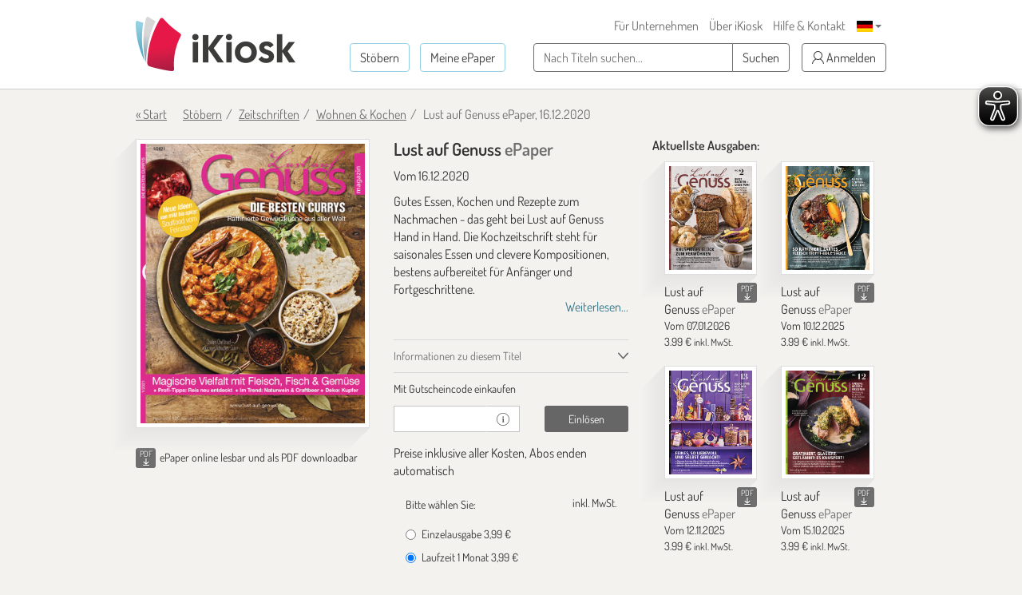

--- FILE ---
content_type: text/html; charset=utf-8
request_url: https://www.google.com/recaptcha/api2/anchor?ar=1&k=6LdletwUAAAAADRmMXMNI1O57k4ngOqGg_8Ayjcz&co=aHR0cHM6Ly93d3cuaWtpb3NrLmRlOjQ0Mw..&hl=en&v=N67nZn4AqZkNcbeMu4prBgzg&size=invisible&anchor-ms=20000&execute-ms=30000&cb=rde4mlem6g9q
body_size: 48931
content:
<!DOCTYPE HTML><html dir="ltr" lang="en"><head><meta http-equiv="Content-Type" content="text/html; charset=UTF-8">
<meta http-equiv="X-UA-Compatible" content="IE=edge">
<title>reCAPTCHA</title>
<style type="text/css">
/* cyrillic-ext */
@font-face {
  font-family: 'Roboto';
  font-style: normal;
  font-weight: 400;
  font-stretch: 100%;
  src: url(//fonts.gstatic.com/s/roboto/v48/KFO7CnqEu92Fr1ME7kSn66aGLdTylUAMa3GUBHMdazTgWw.woff2) format('woff2');
  unicode-range: U+0460-052F, U+1C80-1C8A, U+20B4, U+2DE0-2DFF, U+A640-A69F, U+FE2E-FE2F;
}
/* cyrillic */
@font-face {
  font-family: 'Roboto';
  font-style: normal;
  font-weight: 400;
  font-stretch: 100%;
  src: url(//fonts.gstatic.com/s/roboto/v48/KFO7CnqEu92Fr1ME7kSn66aGLdTylUAMa3iUBHMdazTgWw.woff2) format('woff2');
  unicode-range: U+0301, U+0400-045F, U+0490-0491, U+04B0-04B1, U+2116;
}
/* greek-ext */
@font-face {
  font-family: 'Roboto';
  font-style: normal;
  font-weight: 400;
  font-stretch: 100%;
  src: url(//fonts.gstatic.com/s/roboto/v48/KFO7CnqEu92Fr1ME7kSn66aGLdTylUAMa3CUBHMdazTgWw.woff2) format('woff2');
  unicode-range: U+1F00-1FFF;
}
/* greek */
@font-face {
  font-family: 'Roboto';
  font-style: normal;
  font-weight: 400;
  font-stretch: 100%;
  src: url(//fonts.gstatic.com/s/roboto/v48/KFO7CnqEu92Fr1ME7kSn66aGLdTylUAMa3-UBHMdazTgWw.woff2) format('woff2');
  unicode-range: U+0370-0377, U+037A-037F, U+0384-038A, U+038C, U+038E-03A1, U+03A3-03FF;
}
/* math */
@font-face {
  font-family: 'Roboto';
  font-style: normal;
  font-weight: 400;
  font-stretch: 100%;
  src: url(//fonts.gstatic.com/s/roboto/v48/KFO7CnqEu92Fr1ME7kSn66aGLdTylUAMawCUBHMdazTgWw.woff2) format('woff2');
  unicode-range: U+0302-0303, U+0305, U+0307-0308, U+0310, U+0312, U+0315, U+031A, U+0326-0327, U+032C, U+032F-0330, U+0332-0333, U+0338, U+033A, U+0346, U+034D, U+0391-03A1, U+03A3-03A9, U+03B1-03C9, U+03D1, U+03D5-03D6, U+03F0-03F1, U+03F4-03F5, U+2016-2017, U+2034-2038, U+203C, U+2040, U+2043, U+2047, U+2050, U+2057, U+205F, U+2070-2071, U+2074-208E, U+2090-209C, U+20D0-20DC, U+20E1, U+20E5-20EF, U+2100-2112, U+2114-2115, U+2117-2121, U+2123-214F, U+2190, U+2192, U+2194-21AE, U+21B0-21E5, U+21F1-21F2, U+21F4-2211, U+2213-2214, U+2216-22FF, U+2308-230B, U+2310, U+2319, U+231C-2321, U+2336-237A, U+237C, U+2395, U+239B-23B7, U+23D0, U+23DC-23E1, U+2474-2475, U+25AF, U+25B3, U+25B7, U+25BD, U+25C1, U+25CA, U+25CC, U+25FB, U+266D-266F, U+27C0-27FF, U+2900-2AFF, U+2B0E-2B11, U+2B30-2B4C, U+2BFE, U+3030, U+FF5B, U+FF5D, U+1D400-1D7FF, U+1EE00-1EEFF;
}
/* symbols */
@font-face {
  font-family: 'Roboto';
  font-style: normal;
  font-weight: 400;
  font-stretch: 100%;
  src: url(//fonts.gstatic.com/s/roboto/v48/KFO7CnqEu92Fr1ME7kSn66aGLdTylUAMaxKUBHMdazTgWw.woff2) format('woff2');
  unicode-range: U+0001-000C, U+000E-001F, U+007F-009F, U+20DD-20E0, U+20E2-20E4, U+2150-218F, U+2190, U+2192, U+2194-2199, U+21AF, U+21E6-21F0, U+21F3, U+2218-2219, U+2299, U+22C4-22C6, U+2300-243F, U+2440-244A, U+2460-24FF, U+25A0-27BF, U+2800-28FF, U+2921-2922, U+2981, U+29BF, U+29EB, U+2B00-2BFF, U+4DC0-4DFF, U+FFF9-FFFB, U+10140-1018E, U+10190-1019C, U+101A0, U+101D0-101FD, U+102E0-102FB, U+10E60-10E7E, U+1D2C0-1D2D3, U+1D2E0-1D37F, U+1F000-1F0FF, U+1F100-1F1AD, U+1F1E6-1F1FF, U+1F30D-1F30F, U+1F315, U+1F31C, U+1F31E, U+1F320-1F32C, U+1F336, U+1F378, U+1F37D, U+1F382, U+1F393-1F39F, U+1F3A7-1F3A8, U+1F3AC-1F3AF, U+1F3C2, U+1F3C4-1F3C6, U+1F3CA-1F3CE, U+1F3D4-1F3E0, U+1F3ED, U+1F3F1-1F3F3, U+1F3F5-1F3F7, U+1F408, U+1F415, U+1F41F, U+1F426, U+1F43F, U+1F441-1F442, U+1F444, U+1F446-1F449, U+1F44C-1F44E, U+1F453, U+1F46A, U+1F47D, U+1F4A3, U+1F4B0, U+1F4B3, U+1F4B9, U+1F4BB, U+1F4BF, U+1F4C8-1F4CB, U+1F4D6, U+1F4DA, U+1F4DF, U+1F4E3-1F4E6, U+1F4EA-1F4ED, U+1F4F7, U+1F4F9-1F4FB, U+1F4FD-1F4FE, U+1F503, U+1F507-1F50B, U+1F50D, U+1F512-1F513, U+1F53E-1F54A, U+1F54F-1F5FA, U+1F610, U+1F650-1F67F, U+1F687, U+1F68D, U+1F691, U+1F694, U+1F698, U+1F6AD, U+1F6B2, U+1F6B9-1F6BA, U+1F6BC, U+1F6C6-1F6CF, U+1F6D3-1F6D7, U+1F6E0-1F6EA, U+1F6F0-1F6F3, U+1F6F7-1F6FC, U+1F700-1F7FF, U+1F800-1F80B, U+1F810-1F847, U+1F850-1F859, U+1F860-1F887, U+1F890-1F8AD, U+1F8B0-1F8BB, U+1F8C0-1F8C1, U+1F900-1F90B, U+1F93B, U+1F946, U+1F984, U+1F996, U+1F9E9, U+1FA00-1FA6F, U+1FA70-1FA7C, U+1FA80-1FA89, U+1FA8F-1FAC6, U+1FACE-1FADC, U+1FADF-1FAE9, U+1FAF0-1FAF8, U+1FB00-1FBFF;
}
/* vietnamese */
@font-face {
  font-family: 'Roboto';
  font-style: normal;
  font-weight: 400;
  font-stretch: 100%;
  src: url(//fonts.gstatic.com/s/roboto/v48/KFO7CnqEu92Fr1ME7kSn66aGLdTylUAMa3OUBHMdazTgWw.woff2) format('woff2');
  unicode-range: U+0102-0103, U+0110-0111, U+0128-0129, U+0168-0169, U+01A0-01A1, U+01AF-01B0, U+0300-0301, U+0303-0304, U+0308-0309, U+0323, U+0329, U+1EA0-1EF9, U+20AB;
}
/* latin-ext */
@font-face {
  font-family: 'Roboto';
  font-style: normal;
  font-weight: 400;
  font-stretch: 100%;
  src: url(//fonts.gstatic.com/s/roboto/v48/KFO7CnqEu92Fr1ME7kSn66aGLdTylUAMa3KUBHMdazTgWw.woff2) format('woff2');
  unicode-range: U+0100-02BA, U+02BD-02C5, U+02C7-02CC, U+02CE-02D7, U+02DD-02FF, U+0304, U+0308, U+0329, U+1D00-1DBF, U+1E00-1E9F, U+1EF2-1EFF, U+2020, U+20A0-20AB, U+20AD-20C0, U+2113, U+2C60-2C7F, U+A720-A7FF;
}
/* latin */
@font-face {
  font-family: 'Roboto';
  font-style: normal;
  font-weight: 400;
  font-stretch: 100%;
  src: url(//fonts.gstatic.com/s/roboto/v48/KFO7CnqEu92Fr1ME7kSn66aGLdTylUAMa3yUBHMdazQ.woff2) format('woff2');
  unicode-range: U+0000-00FF, U+0131, U+0152-0153, U+02BB-02BC, U+02C6, U+02DA, U+02DC, U+0304, U+0308, U+0329, U+2000-206F, U+20AC, U+2122, U+2191, U+2193, U+2212, U+2215, U+FEFF, U+FFFD;
}
/* cyrillic-ext */
@font-face {
  font-family: 'Roboto';
  font-style: normal;
  font-weight: 500;
  font-stretch: 100%;
  src: url(//fonts.gstatic.com/s/roboto/v48/KFO7CnqEu92Fr1ME7kSn66aGLdTylUAMa3GUBHMdazTgWw.woff2) format('woff2');
  unicode-range: U+0460-052F, U+1C80-1C8A, U+20B4, U+2DE0-2DFF, U+A640-A69F, U+FE2E-FE2F;
}
/* cyrillic */
@font-face {
  font-family: 'Roboto';
  font-style: normal;
  font-weight: 500;
  font-stretch: 100%;
  src: url(//fonts.gstatic.com/s/roboto/v48/KFO7CnqEu92Fr1ME7kSn66aGLdTylUAMa3iUBHMdazTgWw.woff2) format('woff2');
  unicode-range: U+0301, U+0400-045F, U+0490-0491, U+04B0-04B1, U+2116;
}
/* greek-ext */
@font-face {
  font-family: 'Roboto';
  font-style: normal;
  font-weight: 500;
  font-stretch: 100%;
  src: url(//fonts.gstatic.com/s/roboto/v48/KFO7CnqEu92Fr1ME7kSn66aGLdTylUAMa3CUBHMdazTgWw.woff2) format('woff2');
  unicode-range: U+1F00-1FFF;
}
/* greek */
@font-face {
  font-family: 'Roboto';
  font-style: normal;
  font-weight: 500;
  font-stretch: 100%;
  src: url(//fonts.gstatic.com/s/roboto/v48/KFO7CnqEu92Fr1ME7kSn66aGLdTylUAMa3-UBHMdazTgWw.woff2) format('woff2');
  unicode-range: U+0370-0377, U+037A-037F, U+0384-038A, U+038C, U+038E-03A1, U+03A3-03FF;
}
/* math */
@font-face {
  font-family: 'Roboto';
  font-style: normal;
  font-weight: 500;
  font-stretch: 100%;
  src: url(//fonts.gstatic.com/s/roboto/v48/KFO7CnqEu92Fr1ME7kSn66aGLdTylUAMawCUBHMdazTgWw.woff2) format('woff2');
  unicode-range: U+0302-0303, U+0305, U+0307-0308, U+0310, U+0312, U+0315, U+031A, U+0326-0327, U+032C, U+032F-0330, U+0332-0333, U+0338, U+033A, U+0346, U+034D, U+0391-03A1, U+03A3-03A9, U+03B1-03C9, U+03D1, U+03D5-03D6, U+03F0-03F1, U+03F4-03F5, U+2016-2017, U+2034-2038, U+203C, U+2040, U+2043, U+2047, U+2050, U+2057, U+205F, U+2070-2071, U+2074-208E, U+2090-209C, U+20D0-20DC, U+20E1, U+20E5-20EF, U+2100-2112, U+2114-2115, U+2117-2121, U+2123-214F, U+2190, U+2192, U+2194-21AE, U+21B0-21E5, U+21F1-21F2, U+21F4-2211, U+2213-2214, U+2216-22FF, U+2308-230B, U+2310, U+2319, U+231C-2321, U+2336-237A, U+237C, U+2395, U+239B-23B7, U+23D0, U+23DC-23E1, U+2474-2475, U+25AF, U+25B3, U+25B7, U+25BD, U+25C1, U+25CA, U+25CC, U+25FB, U+266D-266F, U+27C0-27FF, U+2900-2AFF, U+2B0E-2B11, U+2B30-2B4C, U+2BFE, U+3030, U+FF5B, U+FF5D, U+1D400-1D7FF, U+1EE00-1EEFF;
}
/* symbols */
@font-face {
  font-family: 'Roboto';
  font-style: normal;
  font-weight: 500;
  font-stretch: 100%;
  src: url(//fonts.gstatic.com/s/roboto/v48/KFO7CnqEu92Fr1ME7kSn66aGLdTylUAMaxKUBHMdazTgWw.woff2) format('woff2');
  unicode-range: U+0001-000C, U+000E-001F, U+007F-009F, U+20DD-20E0, U+20E2-20E4, U+2150-218F, U+2190, U+2192, U+2194-2199, U+21AF, U+21E6-21F0, U+21F3, U+2218-2219, U+2299, U+22C4-22C6, U+2300-243F, U+2440-244A, U+2460-24FF, U+25A0-27BF, U+2800-28FF, U+2921-2922, U+2981, U+29BF, U+29EB, U+2B00-2BFF, U+4DC0-4DFF, U+FFF9-FFFB, U+10140-1018E, U+10190-1019C, U+101A0, U+101D0-101FD, U+102E0-102FB, U+10E60-10E7E, U+1D2C0-1D2D3, U+1D2E0-1D37F, U+1F000-1F0FF, U+1F100-1F1AD, U+1F1E6-1F1FF, U+1F30D-1F30F, U+1F315, U+1F31C, U+1F31E, U+1F320-1F32C, U+1F336, U+1F378, U+1F37D, U+1F382, U+1F393-1F39F, U+1F3A7-1F3A8, U+1F3AC-1F3AF, U+1F3C2, U+1F3C4-1F3C6, U+1F3CA-1F3CE, U+1F3D4-1F3E0, U+1F3ED, U+1F3F1-1F3F3, U+1F3F5-1F3F7, U+1F408, U+1F415, U+1F41F, U+1F426, U+1F43F, U+1F441-1F442, U+1F444, U+1F446-1F449, U+1F44C-1F44E, U+1F453, U+1F46A, U+1F47D, U+1F4A3, U+1F4B0, U+1F4B3, U+1F4B9, U+1F4BB, U+1F4BF, U+1F4C8-1F4CB, U+1F4D6, U+1F4DA, U+1F4DF, U+1F4E3-1F4E6, U+1F4EA-1F4ED, U+1F4F7, U+1F4F9-1F4FB, U+1F4FD-1F4FE, U+1F503, U+1F507-1F50B, U+1F50D, U+1F512-1F513, U+1F53E-1F54A, U+1F54F-1F5FA, U+1F610, U+1F650-1F67F, U+1F687, U+1F68D, U+1F691, U+1F694, U+1F698, U+1F6AD, U+1F6B2, U+1F6B9-1F6BA, U+1F6BC, U+1F6C6-1F6CF, U+1F6D3-1F6D7, U+1F6E0-1F6EA, U+1F6F0-1F6F3, U+1F6F7-1F6FC, U+1F700-1F7FF, U+1F800-1F80B, U+1F810-1F847, U+1F850-1F859, U+1F860-1F887, U+1F890-1F8AD, U+1F8B0-1F8BB, U+1F8C0-1F8C1, U+1F900-1F90B, U+1F93B, U+1F946, U+1F984, U+1F996, U+1F9E9, U+1FA00-1FA6F, U+1FA70-1FA7C, U+1FA80-1FA89, U+1FA8F-1FAC6, U+1FACE-1FADC, U+1FADF-1FAE9, U+1FAF0-1FAF8, U+1FB00-1FBFF;
}
/* vietnamese */
@font-face {
  font-family: 'Roboto';
  font-style: normal;
  font-weight: 500;
  font-stretch: 100%;
  src: url(//fonts.gstatic.com/s/roboto/v48/KFO7CnqEu92Fr1ME7kSn66aGLdTylUAMa3OUBHMdazTgWw.woff2) format('woff2');
  unicode-range: U+0102-0103, U+0110-0111, U+0128-0129, U+0168-0169, U+01A0-01A1, U+01AF-01B0, U+0300-0301, U+0303-0304, U+0308-0309, U+0323, U+0329, U+1EA0-1EF9, U+20AB;
}
/* latin-ext */
@font-face {
  font-family: 'Roboto';
  font-style: normal;
  font-weight: 500;
  font-stretch: 100%;
  src: url(//fonts.gstatic.com/s/roboto/v48/KFO7CnqEu92Fr1ME7kSn66aGLdTylUAMa3KUBHMdazTgWw.woff2) format('woff2');
  unicode-range: U+0100-02BA, U+02BD-02C5, U+02C7-02CC, U+02CE-02D7, U+02DD-02FF, U+0304, U+0308, U+0329, U+1D00-1DBF, U+1E00-1E9F, U+1EF2-1EFF, U+2020, U+20A0-20AB, U+20AD-20C0, U+2113, U+2C60-2C7F, U+A720-A7FF;
}
/* latin */
@font-face {
  font-family: 'Roboto';
  font-style: normal;
  font-weight: 500;
  font-stretch: 100%;
  src: url(//fonts.gstatic.com/s/roboto/v48/KFO7CnqEu92Fr1ME7kSn66aGLdTylUAMa3yUBHMdazQ.woff2) format('woff2');
  unicode-range: U+0000-00FF, U+0131, U+0152-0153, U+02BB-02BC, U+02C6, U+02DA, U+02DC, U+0304, U+0308, U+0329, U+2000-206F, U+20AC, U+2122, U+2191, U+2193, U+2212, U+2215, U+FEFF, U+FFFD;
}
/* cyrillic-ext */
@font-face {
  font-family: 'Roboto';
  font-style: normal;
  font-weight: 900;
  font-stretch: 100%;
  src: url(//fonts.gstatic.com/s/roboto/v48/KFO7CnqEu92Fr1ME7kSn66aGLdTylUAMa3GUBHMdazTgWw.woff2) format('woff2');
  unicode-range: U+0460-052F, U+1C80-1C8A, U+20B4, U+2DE0-2DFF, U+A640-A69F, U+FE2E-FE2F;
}
/* cyrillic */
@font-face {
  font-family: 'Roboto';
  font-style: normal;
  font-weight: 900;
  font-stretch: 100%;
  src: url(//fonts.gstatic.com/s/roboto/v48/KFO7CnqEu92Fr1ME7kSn66aGLdTylUAMa3iUBHMdazTgWw.woff2) format('woff2');
  unicode-range: U+0301, U+0400-045F, U+0490-0491, U+04B0-04B1, U+2116;
}
/* greek-ext */
@font-face {
  font-family: 'Roboto';
  font-style: normal;
  font-weight: 900;
  font-stretch: 100%;
  src: url(//fonts.gstatic.com/s/roboto/v48/KFO7CnqEu92Fr1ME7kSn66aGLdTylUAMa3CUBHMdazTgWw.woff2) format('woff2');
  unicode-range: U+1F00-1FFF;
}
/* greek */
@font-face {
  font-family: 'Roboto';
  font-style: normal;
  font-weight: 900;
  font-stretch: 100%;
  src: url(//fonts.gstatic.com/s/roboto/v48/KFO7CnqEu92Fr1ME7kSn66aGLdTylUAMa3-UBHMdazTgWw.woff2) format('woff2');
  unicode-range: U+0370-0377, U+037A-037F, U+0384-038A, U+038C, U+038E-03A1, U+03A3-03FF;
}
/* math */
@font-face {
  font-family: 'Roboto';
  font-style: normal;
  font-weight: 900;
  font-stretch: 100%;
  src: url(//fonts.gstatic.com/s/roboto/v48/KFO7CnqEu92Fr1ME7kSn66aGLdTylUAMawCUBHMdazTgWw.woff2) format('woff2');
  unicode-range: U+0302-0303, U+0305, U+0307-0308, U+0310, U+0312, U+0315, U+031A, U+0326-0327, U+032C, U+032F-0330, U+0332-0333, U+0338, U+033A, U+0346, U+034D, U+0391-03A1, U+03A3-03A9, U+03B1-03C9, U+03D1, U+03D5-03D6, U+03F0-03F1, U+03F4-03F5, U+2016-2017, U+2034-2038, U+203C, U+2040, U+2043, U+2047, U+2050, U+2057, U+205F, U+2070-2071, U+2074-208E, U+2090-209C, U+20D0-20DC, U+20E1, U+20E5-20EF, U+2100-2112, U+2114-2115, U+2117-2121, U+2123-214F, U+2190, U+2192, U+2194-21AE, U+21B0-21E5, U+21F1-21F2, U+21F4-2211, U+2213-2214, U+2216-22FF, U+2308-230B, U+2310, U+2319, U+231C-2321, U+2336-237A, U+237C, U+2395, U+239B-23B7, U+23D0, U+23DC-23E1, U+2474-2475, U+25AF, U+25B3, U+25B7, U+25BD, U+25C1, U+25CA, U+25CC, U+25FB, U+266D-266F, U+27C0-27FF, U+2900-2AFF, U+2B0E-2B11, U+2B30-2B4C, U+2BFE, U+3030, U+FF5B, U+FF5D, U+1D400-1D7FF, U+1EE00-1EEFF;
}
/* symbols */
@font-face {
  font-family: 'Roboto';
  font-style: normal;
  font-weight: 900;
  font-stretch: 100%;
  src: url(//fonts.gstatic.com/s/roboto/v48/KFO7CnqEu92Fr1ME7kSn66aGLdTylUAMaxKUBHMdazTgWw.woff2) format('woff2');
  unicode-range: U+0001-000C, U+000E-001F, U+007F-009F, U+20DD-20E0, U+20E2-20E4, U+2150-218F, U+2190, U+2192, U+2194-2199, U+21AF, U+21E6-21F0, U+21F3, U+2218-2219, U+2299, U+22C4-22C6, U+2300-243F, U+2440-244A, U+2460-24FF, U+25A0-27BF, U+2800-28FF, U+2921-2922, U+2981, U+29BF, U+29EB, U+2B00-2BFF, U+4DC0-4DFF, U+FFF9-FFFB, U+10140-1018E, U+10190-1019C, U+101A0, U+101D0-101FD, U+102E0-102FB, U+10E60-10E7E, U+1D2C0-1D2D3, U+1D2E0-1D37F, U+1F000-1F0FF, U+1F100-1F1AD, U+1F1E6-1F1FF, U+1F30D-1F30F, U+1F315, U+1F31C, U+1F31E, U+1F320-1F32C, U+1F336, U+1F378, U+1F37D, U+1F382, U+1F393-1F39F, U+1F3A7-1F3A8, U+1F3AC-1F3AF, U+1F3C2, U+1F3C4-1F3C6, U+1F3CA-1F3CE, U+1F3D4-1F3E0, U+1F3ED, U+1F3F1-1F3F3, U+1F3F5-1F3F7, U+1F408, U+1F415, U+1F41F, U+1F426, U+1F43F, U+1F441-1F442, U+1F444, U+1F446-1F449, U+1F44C-1F44E, U+1F453, U+1F46A, U+1F47D, U+1F4A3, U+1F4B0, U+1F4B3, U+1F4B9, U+1F4BB, U+1F4BF, U+1F4C8-1F4CB, U+1F4D6, U+1F4DA, U+1F4DF, U+1F4E3-1F4E6, U+1F4EA-1F4ED, U+1F4F7, U+1F4F9-1F4FB, U+1F4FD-1F4FE, U+1F503, U+1F507-1F50B, U+1F50D, U+1F512-1F513, U+1F53E-1F54A, U+1F54F-1F5FA, U+1F610, U+1F650-1F67F, U+1F687, U+1F68D, U+1F691, U+1F694, U+1F698, U+1F6AD, U+1F6B2, U+1F6B9-1F6BA, U+1F6BC, U+1F6C6-1F6CF, U+1F6D3-1F6D7, U+1F6E0-1F6EA, U+1F6F0-1F6F3, U+1F6F7-1F6FC, U+1F700-1F7FF, U+1F800-1F80B, U+1F810-1F847, U+1F850-1F859, U+1F860-1F887, U+1F890-1F8AD, U+1F8B0-1F8BB, U+1F8C0-1F8C1, U+1F900-1F90B, U+1F93B, U+1F946, U+1F984, U+1F996, U+1F9E9, U+1FA00-1FA6F, U+1FA70-1FA7C, U+1FA80-1FA89, U+1FA8F-1FAC6, U+1FACE-1FADC, U+1FADF-1FAE9, U+1FAF0-1FAF8, U+1FB00-1FBFF;
}
/* vietnamese */
@font-face {
  font-family: 'Roboto';
  font-style: normal;
  font-weight: 900;
  font-stretch: 100%;
  src: url(//fonts.gstatic.com/s/roboto/v48/KFO7CnqEu92Fr1ME7kSn66aGLdTylUAMa3OUBHMdazTgWw.woff2) format('woff2');
  unicode-range: U+0102-0103, U+0110-0111, U+0128-0129, U+0168-0169, U+01A0-01A1, U+01AF-01B0, U+0300-0301, U+0303-0304, U+0308-0309, U+0323, U+0329, U+1EA0-1EF9, U+20AB;
}
/* latin-ext */
@font-face {
  font-family: 'Roboto';
  font-style: normal;
  font-weight: 900;
  font-stretch: 100%;
  src: url(//fonts.gstatic.com/s/roboto/v48/KFO7CnqEu92Fr1ME7kSn66aGLdTylUAMa3KUBHMdazTgWw.woff2) format('woff2');
  unicode-range: U+0100-02BA, U+02BD-02C5, U+02C7-02CC, U+02CE-02D7, U+02DD-02FF, U+0304, U+0308, U+0329, U+1D00-1DBF, U+1E00-1E9F, U+1EF2-1EFF, U+2020, U+20A0-20AB, U+20AD-20C0, U+2113, U+2C60-2C7F, U+A720-A7FF;
}
/* latin */
@font-face {
  font-family: 'Roboto';
  font-style: normal;
  font-weight: 900;
  font-stretch: 100%;
  src: url(//fonts.gstatic.com/s/roboto/v48/KFO7CnqEu92Fr1ME7kSn66aGLdTylUAMa3yUBHMdazQ.woff2) format('woff2');
  unicode-range: U+0000-00FF, U+0131, U+0152-0153, U+02BB-02BC, U+02C6, U+02DA, U+02DC, U+0304, U+0308, U+0329, U+2000-206F, U+20AC, U+2122, U+2191, U+2193, U+2212, U+2215, U+FEFF, U+FFFD;
}

</style>
<link rel="stylesheet" type="text/css" href="https://www.gstatic.com/recaptcha/releases/N67nZn4AqZkNcbeMu4prBgzg/styles__ltr.css">
<script nonce="0XVlkusJsOuw1Z30gUeuuQ" type="text/javascript">window['__recaptcha_api'] = 'https://www.google.com/recaptcha/api2/';</script>
<script type="text/javascript" src="https://www.gstatic.com/recaptcha/releases/N67nZn4AqZkNcbeMu4prBgzg/recaptcha__en.js" nonce="0XVlkusJsOuw1Z30gUeuuQ">
      
    </script></head>
<body><div id="rc-anchor-alert" class="rc-anchor-alert"></div>
<input type="hidden" id="recaptcha-token" value="[base64]">
<script type="text/javascript" nonce="0XVlkusJsOuw1Z30gUeuuQ">
      recaptcha.anchor.Main.init("[\x22ainput\x22,[\x22bgdata\x22,\x22\x22,\[base64]/[base64]/[base64]/[base64]/[base64]/[base64]/YihPLDAsW0wsMzZdKTooTy5YLnB1c2goTy5aLnNsaWNlKCkpLE8uWls3Nl09dm9pZCAwLFUoNzYsTyxxKSl9LGM9ZnVuY3Rpb24oTyxxKXtxLlk9KChxLlk/[base64]/[base64]/Wi52KCk6Wi5OLHItWi5OKSxJPj4xNCk+MCxaKS5oJiYoWi5oXj0oWi5sKzE+PjIpKihJPDwyKSksWikubCsxPj4yIT0wfHxaLnUseCl8fHUpWi5pPTAsWi5OPXI7aWYoIXUpcmV0dXJuIGZhbHNlO2lmKFouRz5aLkgmJihaLkg9Wi5HKSxyLVouRjxaLkctKE8/MjU1OnE/NToyKSlyZXR1cm4gZmFsc2U7cmV0dXJuIShaLlU9KCgoTz1sKHE/[base64]/[base64]/[base64]/[base64]/[base64]\\u003d\x22,\[base64]\\u003d\x22,\x22w6vCvcOvwqwewr8hW1vCjsO+JDYGwofDo8KFdjQlZsKuEHzCm3AWwrsgCMOBw7gtwoV3NUNvExYbw4AXI8Kww4zDty82bibCkMKfdFrCtsOUw4dQNSx/Al7DrmzCtsKZw6PDo8KUAsONw7gWw6jCtsKVPcOde8OGHU1Jw49OIsO9wppxw4vCr1XCpMKLA8KFwrvCk1vDgHzCrsKJSGRFwoQ2bSrCu2rDhxDClMKMECRLwo3DvEPCiMOJw6fDlcK1LTsBUcOtworCjxvDv8KVIW9yw6AMwrvDm0PDviJbFMOpw57CksO/[base64]/FTvDnDIudcKBw7LDjMKxUcOUw65Aw6Y8wpXCsgx9w4RkNwxmaA1IP8OhIMOMwqBfwo3DtcK/wptBEcKuwoRRF8O+wrQRPy4/wox+w7HCgcORMsOOwr3DjcOnw67CncOXZ08hFz7CgQB6LMOdwrnDoivDhyzDqATCu8OLwp80Lx7Dim3DuMKjZsOaw5MBw6kSw7TCmcO/[base64]/DkMKsMUrDj8KXw6bCmn7DlcKFwpAiKcKaw4B9YyzDlsK9wofDmg/ClTLDncO7AGXCjcOtXWbDrMK3w4slwpHCjytGwrDCvF7DoD/[base64]/CoXULw5HDsA/DjzkoFnB3w44AasKQw5TDjnHCjsKFwqbDnCwyWMOjf8KWPkvDkQXCgyUyKgvDuXpRMcOpJSLDjMO6wr9qDH7ChGzDoinCmsOyGcKlIMKOw67DrcO0wo0HKWBPwp/CucOfGMK/HkMDw4ErwrXDoTwww5PCr8K5wpjClMObw4MpKX9HE8ORacKrw7XDucKLFgnDtsK4w7Y3Q8K2wr1jw5oQw7/CgMORCcKYKXlaK8KNeTnCgMKDcldNwpghwpBCQMOjasKlS01Cw5MPw6HCrsKERCLDpcKHwoPDkUcQNcKWS0YlEMOuCiTCjsO2UsKRZMKhMkzCgi/[base64]/DmjUZwr3DiMK9w4YfwpXCjmkDeMOUf1o/wrlzAMK0XBTCnMKCbgjCpng/[base64]/FGrCqU4vcW5mTcOzZcKowoIIJ8OBwr/CpyJZw5/CmMOjw7bDtMKQwp/[base64]/c8K2w4/DoHNFG13Ci8O/WHTCiF1Jw6HDtcKWUmDDmcOawqI/[base64]/DqcO7UsKlwq3DpsOZw505dFDCgWLCp8O0wrfDlx8zUCJzwoF4IsKpw5peD8Ocwrdtw6NyScOBbBNawrXCqcK4asKtwrNrSULCrTjCpSbCvVkdUzfCgVDCn8KXX3ZCwpJtwq/Cmxh7QwRcUcK+WXrCh8OCU8KdwpR5Z8K0w48+w5jDj8Otw4MDw40Pw69df8KXw60XcV/DkB0Bwo4kw7TDmcOQESZod8OLSXjDlC3Cjlp9DyREwpVXw4DDmQ7DjDXDv2JfwrHCmWLDm2BgwpQYwpPCiwvDlcK6w7UbM0gDN8Kfw6zCp8OUw4rDo8OHwrnCmlI/[base64]/fnk8wqjDgCY/UiBaYsKcw45RdMKGwqXCg2nDqS1eT8OvIx/CvMOXwpTDicK/wqHCu3NUYh8jTTwlJcK2w6wESX/DkcOCIsKEZRnCuxPCu2TCrMO/w7HDuQjDtcKAwrXCk8OhF8KVDMOpMWrChUsVVsKSw4LDosKHwobDqMKlw71OwqByw67CkcK/WcKSwpbCnUjChsK/d07CgcOfwrEaaADCh8O5DsOLBsOEw43CocKLPQ7Cj3PDpcOdw4c0w4lMw4lCI14pAEQvwpbCo0PDshV6Ezxew7Q+T1QMG8OvE21ZwqwASzwgwo4udcKTUsOce3/[base64]/LcOQw6LDoG5+w5nDtSsUwpvDuTUiwrN5EcKWwrw8w5tJW8OhQ0jCuSUTW8Kjw53Dk8Ovw7jCicOzw5pjSG/Cp8ORwrTCrQRLf8OAw4hLZcO8w7JJZcOyw5rDmipiw65hwpHCjn9HasO4wqDDlcO6acKxwrzDkMOgXsOfwpHDnQ1OXXMgVSbCg8OXw4p5FMOQDhhyw4LDkWrDoT7Dp1gJRcKyw7s3YsK6wqojw43DtcKuFUzDvMO/cVvCnTLCosOdUcKdw7/[base64]/DnwlWVTzCvMO9wrUxRB1Fw5bCiHMHwqzCkcKNMMObwrQ/[base64]/w5TCnkHDl2jCozXCpsKREi16enpqwoNRwokNesK6w7RGekLCkcK3w6TClsK8SsOFN8Klw67CkMKjwr7DgyvCscOWw5DDkMK2B0MewqvCgMOgwo/DnBZmw5fCmcK5w67CjwUow4YDPsKHQDnCrsKTw50mWcOHHFbDvl8hPk5ZQMKJw7xsEgvDlUrDhCYqEBdmbyTCn8KzworCgVTCoB8AUyZuwqQqNnMwwqzCgMKEwqhlw7Fjw5LDtcK/w68Ew6QHwqzDryrCsDLCosKawrXDgC/[base64]/CjjHCnMKaw77Cs8OdYcKHwpXDg8OiUHXCmkzDkw/Dp8OYwq9OwoXDkQAvw5YKw6wPNMKDwpfDtALDhcKLFcKqHxB8GMK8NQXCmsOOOR1HM8KFfsKbw7Ubw43DlQ5KJMO1wpEOUyHDrsKBw7TDt8K5wrldw6XCkloqa8Kmw5FIXz7DqMKJQMKYw6DDgcOZZ8KUM8KBwr8RVH87wo/[base64]/ClntkM8K2IXfDjA1Iw6M3w51aw5TCtDkxw5kPwrvDj8KSw4lawprDpMK5CGpzL8KuM8OvBcKRwr3CvVbCuiLClx5OwofCvEHChUsTfMOWw7XDosKkwr3CqsOrwpnCusOnW8KBwq/Du2PDijXDl8OoXcOwasKsd1Nbw6jDhzTDpcOcTMK+X8KxAHYgYMOeGcOdISjDgFtmQ8K2w5XDh8Oxw7/Dp1sCw6V1w5suw4UZwpvCtyDDuBEKw5fCgCPCjsOzYDx6w556w4A4wrRIN8KswrE7PcKSwq3CpsKBC8KmNwBfw7fCssK1fBJWBkHCjsKNw77CuBrDoBrCt8K+PgvDkcORw6/[base64]/FcOaVQTDgQbCnjETTUbDiMK4R8KZUMOkwrPCj3HDigp3w6TDtCvDocK8wq0mCcOTw79QwoQ4wrzDr8Otw5/DjcKHG8OSMgkEPMKBPloWQcK8wrrDtm/CisOzwpHCrsOCFBzClQgQcMORKy/Cs8OmP8KPbizCv8OOdcKEAcKIwp/DhANHw7o4wp7DmMOawpFxaiLDusOzw64OOAxqw7NxFcOyGibDqMOBbl9iw4/CjmwJEsOlX2jCl8Oww7rCjw3CknTCqsOxw5zDsE0VbcK3HXzCum7DnMKmw7tcwrnDusO6wqgKD0vDr3sRwoYgScOfSGcsW8K9wqEJZsKqw6DCpMOWb1/Co8KRw5LCuxvClsKRw5fDmcKvwpg1wrIiWUdWw7XCqwpaQcKTw6LCkMKCRMOmw47DhcKLwolGEG9LFMK5FMKhwoI7BMOuOcOVIsKqw4rDknrCh3PDu8K4wqzCn8OEwo1jZcOqwqzDkFsPHjXDmC46w5wfwrMKwr7Dl17Cr8ORw6zDlnNvw7nCocOJOHzCjMOVwowHwq/ClCsrwohXwrNcw4d/w5HCncKrWMK1wooMwrVhKsKPB8OmdirCunvDhcOpT8KmacKSwp5Qw7BkOMOkw6IEwp93w4o5LMKSw6vCpMOaf1YNw5M7wo7DrsO+NcOyw7/Cs8OXw4RkwofDq8Olw6rDjcOuSxNawpVhw4UlBhVbw5NDPsO2L8OKwp5cwrpFwqzCg8Kjwq8+GcOOwrzCs8KMGkrDq8KQFDBIw5VsIFjCsMO/BcOnwozDsMKlw73DmDkEw4bDucKNwrkXw4DCi2LCg8O+wrjCq8Kxwo8oOxXCvz9yVcOsfMOreMOIHMOPXMO5w7xeFk/DlsKidMO+ciNqKcOVw7tIw4HCn8K7w6QOw73DsMK4wqzDmnwvSyBCYgpnOWzDscONw5LCksOISicHUTPCkMOFPTVSwr11ajwbwqY7X2xzPsODwrzCtBMKK8ObSsOGIMKzwot+wrDDqCtnw63DkMOUWcOUI8KDK8ONwrgsY2PDgW/CqMOkeMKRCBXDuWokMANewpcrw4rDmMKSw41GcMOXwphzw6HCmiAPwqPCqjbDgcO/Mi9jwq1cIUFhw7LCoHnDucKZO8K1QiJ0YsOrw6HDgB/CvcKPB8KSwqrCnHrDmHoaJMKXJE7CqcKgwowgwrXDr03CkUFJwqRSWBHDp8KEK8OWw5/[base64]/Ewt2QjInAA7CuMK7w4p6w5zDscOPw58eKxhwOmEdIMOeVsOFwpspLcKKw7s0w7JIw6XDpVrDuhDDkMKnSXwBw4DCrjNlw7PDn8KHw4ktw6FENsO0wqIzDsKpw6MUw6TDh8ONQcOMw7rDnsOPG8KlJcKNbsOCawfCtzbDmB4Lw53DpShULF/Cv8KMAsOHw4V5wpIwasO9wovDqMKhYwjCpzBew57DszLDl1gvwrFCw53ClUsmQAo+w6zDmktJwoTCgMKcw4cQwpM7w5LCgcKUYi0ZLhPDgn18ZcOXOsOWNlTCjMOTaXhBw5/DssO/w7TCuHnDv8KKYVpPwpZNwq7DvxbDjMOswoDDvcKlwrrDs8Orwr5taMKNBXtkwrkiUWFpw6k3wrfDtsOUw5FPFcKUSsOYRsK6PUjCr3PDskB/w5DCqMK0QzA9Wm/DkCYjOkLCkMKeZGfDmw/DoFzDp1oCw55gXC3Ct8OVScKlw7bCt8Klwp/[base64]/[base64]/Dt37Cl23DhBzDtcOHw5VxwpV4wo/CicKHw6rCl21UwpcYRsKHw5/CiMKnwpjDmDAZZcOdQ8KOw4RpOxnDhsKbwrgVDsOPD8K2DljCl8Kiw6xlNndlRS7CqHPCu8KzPAHCp1N6w7PDl2XDlRfClMOrKmHDtXjCssOHShUTwpwpw7k/[base64]/DpEdLezDDtVsDwpnCj0XDi202wr4MYMO7wqPDtsOKw5bCrcO8T2PDjAwhw73DlcOHBsOzw5E9w5jDh0LDhCDDg1XCk1xEDMOdSwvCmC5uw5DDhmAXwphZw684GX7DmMOQLMKTQMKPScOcT8KIa8OUXS9RFsKTW8O0EGFlw57CvyfCg1/CvTnCg27DnmBmw6cyZsOSUU8/wpHDv3VyCULCpAMywqnDklLDj8Kxw5PChEcKwpbCvgEVwqPCgcOFwqrDk8KCOUPCpcKuFhwLwowqwq9BwrfDiEDCknDDrFdxc8Kkw742dcKFwogvUFnDgcKTHwpjdMOcw5PDvl/[base64]/[base64]/Dq8KNb8KhwozDrhfCp8KYwpHDjcKnAlvCjsORO2oHw4oQHn7DoMOBw7/DssKIPFFAw7IGw7LDgkIMw7IwaV3CqiFgw6TDu1HDmwTDvsKoWifCqcOcwqjDtcKmw68qcgMxw6gJNcOdacOHOWPDp8OhwofCkMK5DcOswpB6C8OmwoHDuMKyw5ZeVsOWW8KiDgPCqcKUw6IowoFuw5jDpFvClsKfw4/[base64]/CssKnaxgqwqA4w7zCk8O2w77Du8O0SsK6wrR3WxbDmMOVbMKiYcOUdsOQwqLCmiPCr8Kbw6nCkGFAK2sqw5lJVS/CqsKpE1lYH2Nkw5FFw7zCu8KkLXfCscOfEyDDgsObw5TCmHnDs8OrbMOadsKewpFjwrIxw6nDmC3Ck1/Ci8KywqQ4GkwqDcKTw5rChXzDssKJBz/DmVU1wpXCpsONw5UYwp3CgsOlwpnDoSrDjEwGWUHCtTssUsKBCcKFwqA0S8KrEMKwOEEjw6jCpcO/[base64]/[base64]/CgXJXVMO0EcK3Ii7CtFvDtwfDgmzDrSHCjMOpF1Bzw7vDgcOhAV7DtsKVUcKPw45Pw6XDmsOuwo/CicOpw5/Cq8OWGMKScFHDtMKYa1g+w73DpgTDkcKLMMKUwpJFwpDCh8OAw5cIwo/[base64]/wqnClx/DtyANwrLDg8Ovw7fCkMKYDkDChcKywoI9wpjCmcO8w4DDkG/DqcKfworDijfCh8KRwqjDnlzDhMK9bDDCpsK2wpPDqj/DvijDqSAPwrNgDMO+KcO3wo/CoDzClMOlw5lVRsKcwprClcKVV2I5w5nDjGPCtcO1w7tNwp8IYcK2LcKgIsOCYSMdwqZQIsKjwoLCsUbCpx5Uwr3Cr8KIOcOqw4IOXcOsfhoHw6RrwrgVP8KJNcKTI8Kad1ZUwq/[base64]/DlmTDg8Ovw5zDhjPCv8K2FsKhwqfCpwdKLGrCsD93woLDscKEfMOlSsKUFsKrw67DoCbCucO1wpHCisKeM0Vfw4nCksOswqvCpBotGcOfw67CpTViwqPDpsKew57DpsOuwpvDncOCCsKZwr3Cj2LDoUDDnQUWwo1Two/[base64]/DhMK4w5vDksKUbsO/QMOHwp3CtxrDlyZnRALDkMKjL8KEwrLCogjDp8K8w7YCw47CkE7ChGXCpMOtV8O1wpEzdsOuw7/DkcObw6ZZwqjDrXjDsF13FRxpHkAcYsOSK1bCpRvDhcKUwo7DusOrw5sNw6/CjQxywrlTwrjDhsOCbRsgEsKse8ODZ8O+wofDksOmw4PCnGfDlCNoB8OKIsKTecKnCcOWw6/[base64]/w4bCliLDtUZ9wrPDrGHCqUtRbGjDpWfDrcOOw4bDqHLCgsKxw4nCtl/[base64]/CskjDviMww7vCq2scwprCqDxSBBnDksO8w4wIw7Q6FhfCjD1HwqzCvFosFETDt8KCw77DvhNMZMK/w5waw53CgMOBwo/DvcOZJMKowr8TP8O1TsKdT8ONIVEZwqzCn8KUL8K8ezxOD8O+OhbDicO7w6B/WSbCkkTCkCvCncO6w5fDrCXChS/CrMOowogjw7FEwqg/wq7Co8KkwpPCuRhlw6NMZmnDrMKDwrtBd1QGfENHRHLDtMKVcCUfCx1/[base64]/[base64]/NSfDssObC8KsDzJXRsKRS0LCtMOFw5DDs8OQNw7DtsORw5DDkMKYCD0bw7zCj2XCmmYxw64tIMKnw7t7wp8rW8OWwq3CoQnCkyoewp/CscKlWC7DrcOBw6E1YMKHQyHDh2DDgMOSw7jDkhDCqsKIYifDpSLDpz4xesOMwrJWw6Rhwqhuwp1uwo4nb1xiAVBrdMKqw4TDvsKAYXLClGXCj8Kgw5BzwrzCqsKvE0LDo0R9IMOMeMOjWy3DoidwDsKyEknCqw3DuQ8lwpp9IwnDiSk7w60dWnrDvkjCsMONfwTDhA/Dp1DDtsOTb2M1ES4ZwohOwoITwoF6LyN2w6HCisKRw5HDgyI/wqM9wrTCgcKvwrcZw43DlMKMIlESw4V1ejYBwrHCrEw5UMOSwpbDvQ9DXxLDs3B/[base64]/bgo1GMOxHsK3w5jCsnTDocO9A8OIw4dfwpfCp8KHw5TDvFvDgwDDjMODw4TCq2nCu2/Dt8K1w4I/[base64]/ClXAGXMOzwqTCnsOLLmHCj0J4JcKZL2R1wpPDh8OWXQHCuWQ/DMOiwr9UcSNmex/Cj8Kbw6FdY8OsIWDCqCPDusKPw7Mdwo0zwoLDolXDshAGwrjCs8OuwrtHFMKKTMOrAHfCo8KhI3I1wr5XPnIOS2bCqcKQwocEaHx0EMKgwqvCoV/[base64]/MT/DmxgfPsOcAsK7DClPw4FPdMKxb8OiwozDjsOFwrtRNTXCosOPw7/[base64]/[base64]/[base64]/[base64]/CssO+QHRFNXnCjMO+w6HCl8KvSsOKfMOREcKcJ8KuF8OHbybCtlNWJMKyw5jDgsKSwqbDhWIebcKywpHDlcOdYXI8wqTDr8KUEnvDpFwpUnHCgAEASsO7YjnDtAxxYlPCosOGaT/ClRhOw6pER8K+YcKhwo7DucOSwo4owqrCvx/DpcK2wqzCt2EIw73CtcKCwrE5wqp4WcO2w6AYG8KGZTwowpHCs8OGwp5JwoBDwqTCvMK7X8OJJMOgNcKNIMKnwoRvGgTCljDDs8O/w6EVYcOGIsOPOSLCusK8wrIEw4TDgTDCp1XCtMK3w6pJw6AoSsK4wprDsMO5XMKUQsOnw7bCj2EBw4BTXTRiwo8Ywq0lwrQ1UQAcwrnCnzUUa8KKwpxhw53DkQLCqglpdnXCm0TCkMKKwqFywoXCri/[base64]/DhUVpw7PDuzrCtSYgw7kqM8OYwpBkwprDncOkwr9eQDgPwo/CrsOcR23CkcKFZ8Kmw7Zsw74aHcKbHMO4JcOyw60pZMK1KzXClntfTFphw7jCvGRTw7/DrMOjSMKHacKuwqDCocOAaEPDq8O8XyQRw5nCmsOQH8K7Mn/Ck8KZfhfCgcKUw58/w6pMw7bDmcKzdiQqMsOIa3zCjGVgA8KEERXCpsKTwqFhfCnCvhjCv2jDv0nDr28zw7hiw6fClWvCvQpJQsOeXQB+w7vCkMK3alnCoTPCpMOKw6Aowo0qw5kkaAnCnAvCrsKCw51+woAHZHUiw4gtNcO5fcO4YsOuw7Flw5vDjXETw5bDlcKpdx/Cu8Kgw5JDwojCq8KWK8OiX1/ChwfDkiDCl2fCqzDDsmhuwpZ5wpzCv8OPw70lwqUVFMOqLTNyw4PCqsO+w7/[base64]/DtRZJOFpPDMOjwqMGwoUdwpTCh8OYw7AGUsOmbsOcAzTDrsOMw7wjWcKgDiRsYMORCiLDqQI/[base64]/HB51wozCiAQpFzYKRhFSS3EcT8OmasKOwqQoM8OuAsKcOMKhPcKlCcO9EsO8EcONw71XwoA7ZsOnw6F+RRQ7RF19GMKcbShQAlZswqHDssOhw4FDw79jw5cAwpNSHjJSTVbDi8Kfw5UeTFLDk8O9Q8Kvw6DDgsOWQ8K/RhDCjEfCtBYfwq/CgMOCcALCosOlScKiwqgpw6jDtgEWwpJVNHgBwqDDv0DCjMO3FMOFw4PCmcKSwrvCrhnCmsKHSsODw6dqwpHCkMOQw4/CvMKCMMKAY2AuR8K/FHXDsxrDncO4AMKPwq/DvMOaFzltwp/DpMODwos6w5nCrETCiMO5w6rCrcKXw57Cr8Ktw4goFHh3AjHCrDAGw51zw419UAEBEW7CgcOQwo/[base64]/CrcOxwr8OJQ7Cu8KAehnDgMOffVPCp1jCgkBDfcO2w6rDhsKjw5ZjP8K1BsKPwp8Dwq/[base64]/DukvCoDjCi8OxwrvDqmjCum5xO8K/[base64]/ClcOjwqJCwqvDsV4Two3Dm37CnMKnfkjCk3DDncKWDsOoAXIfw7RSw6JpC1XDkixWwo49w6dXOGZWf8OjAcOrUcKdF8Ofwrhlw5DDj8OVDn3Crx5DwpE/FsKgw5LChnpOfVTDkQDDrUN3wqXCqxE3bsOTMWbCgm3CiSFVZWnDlsOLw417R8K1OMKBwot4wqZKwpg/E0Z7wqXDk8K0wrbClHJ2wrPDjFVIGRV/A8O7wpXCt0PCgQMuwrzDjCgLS3Q+HcKjMVPClcKSwr3DlsKBa3nDgj5IMMKdwo8De0/[base64]/GzhNw6zDjnLDgQfCt8Okw5MZw7oow4LDjMKkw61SSsKTwrHCusOFXT3CnFvCvMOpwpwMw7NSw5ouVTjCgTQOw5cTcRfDrsOBH8O0BUbCjmIUEMO8wpp/SUIFWcO/w4fCgisdwqPDvcKgw4/DrMOjHjlYR8OWwozCoMODUwfCtsK9w4zCnivDuMOrwoHCtsOww65xEG3Cj8K6AcKlWwLCpsOawp/[base64]/Cp3BBIjHCvcOaUiwaCcK7wrsNw40ZVcO6wp5rw4tTw7xvccO/f8KMw5ZhcwI7w4xJwpfDrsKsecODaUDCh8OGwoMgw5rDj8KgccOvw6HDncK+wrYAw7jCocO/[base64]/DnMKkw5nDtDLCl8K7VcOkesOlL0l/egEtwo9Tw5sWw4zDuwTCqTYpDsO0ejbDq3clcMOIw5jCsG1GwrjCjyVDRG3CnEnDqy9Pw7RBHcOFagJpw4kEPSFrwqfDqC/DmMOMwoNbBcOzOcO1OcKSw7Y7OsKkw7HDnMO+f8KGw6LCn8OoJlHDg8KZw6ESFmTCoBDDowFHM8O5RXJ7w6rCkFrCvcOFG3XCqVNUw49uwo/[base64]/wqXCsMKELDfDqcKAw4gEwpnDrhVWw6ZRG0kVTFLChEfCskMfwrsoW8OsUyACw57Cm8OrwqDDsycRJMOaw5xNSn4iwoPCosK8wovDi8OZw6LCi8OSwoLDvcK1ATB3wpHCugo/DCvDrMOSKsO4w5vDi8OSw4JQw5bCiMOpwqHCp8KxDHjCnwMuw4zDrVrCgFrDhMOYwqQIb8KxR8OFdG/Cmw9OwpbCvsOKwoVXw5nDuMKBwpjDlW8eLMOAwqHDisKXw5BhaMObXnHDlcOuBgrDrsKiQcKQSF9Penxvw54keXtbT8O6Z8Kyw7/DssKEw5gJbMKOT8K4TRFfMMKuw5XDt1zDiFXCm1/ClV5gMMKbfsOow75Xwo0nwqltEwXCmcK8WVPDnMK2UsKfw5lDw4BpHcK2w7PCm8O8wq7DtDbDocKMw7TCv8KWbkvCsW4RUsOGwpDDlsKbwp1tEw4SfDnDqD09wq/DiRJ8w5jCsMOJwqHCjMO4wr3ChkLDoMKiwqPDvH/CtgPCiMKBVFcLwq9IZ1HCjMOjw6PCoV/Dq3vDtMOaPg1mwqU9w7QIaCUmYHIqUz4DCMKqRsO6BMK4wqnCoi/Ch8KIw55edxt8K0DCjHAIw7rDqcOIw7HCojNbwqnDswhaw6nCmit/[base64]/ClsOVwqNrw4QvwqDCnS3DvcORc8K7w6U4Xl92w7k9w69YckR1ZsOfw7dAwrnCuTYbwrnDuFDDgHnDv2lHwpfDucKxw6/Co1Qnwrdjw6pfH8ODwqXCi8O9wprCv8KRREIEwpjCjcK3bC7DocOvw5Utw4XDl8KAw5FkW2XDtMKBECHCpsKywrBaMzQMw7luEMKjw5vCm8O4H0YUwrofYcO1wpMqASpqw6JhdW/DqcK+QyHDsm4MUcOswqvCpMOfw7rDo8Olw4VRw5LDqMK2wrdkw6nDk8OVwpjCg8O1UDUpw6bCi8Kiw5LDlwlLZRRuw4zCnMKKOXTDjF3DusOwD1vCgMOaJsK6wpzDocONw6vCmcKTw4dfw5clw61ww5/DpE/CsU3DtFLDkcKGw53DhQhEwrJNRcKWCMKwAcOVwrPCncK5d8K2wrNXZHBcAcKYMsOqw5wEwr5NX8KIwqNBWCVHw7ZbUMKvwrsawoPDpV1DWR7DpsOzwqPDoMO6Iz/DmcOgwp0mw6Itw5p0ZMKkaTIBFMOMbsOzWsOwJ0nCg28awpfDlGMMw4t0wrUKw6TComsnMMOJwr/[base64]/Ch8K+wq7CjUsgwrDCkTHCpMO2wo4Jwp8awq3DsRMBRsKAw7bDkVUVFcOCcMKKJxHDgsKRSC7CrMOHw641wpwvPBzDm8OrwoYJcsOLwrwKdMOVF8OGCMOKeABQw7chwpFYw7HDh3jDuzvCpMOPwonCicKFK8KFw43ClwjCk8OgYsOXFmVkFgQ8BMKFwp/CqDQfw5nCrEfCsU3CqBl2wqXDgcK3w69IEE4/w4LCvgLDisOJCGkxwrt+TMOCw5wUwpoiwoXCi1TCk0dMw7RgwooXw7TCmcO4wqjDicKdw5k4NMKJw6jCtiDDhMOJWFDCtX7Cn8KnGRzCscO4amXCqMKowo8RLCwbwrPDhn4xT8OPc8OSw4PCnWHCiMK0c8O0wp/[base64]/[base64]/Ct8O/[base64]/CqwR3OcKFQ8OuwqHDjHnCkmDCoMKILA0tw4tOLXDDvcKeXMODw4vDjUPDpcKDw4Z/[base64]/[base64]/[base64]/DtMOxwqfDmsKvwqnCnMKAwo/[base64]/CrlM3wrLDhsKYwpNCw6PDnsOtw7J6FGXCucKvw4hNwpdWwrLCnjUSw48+wpjDlF5fwphZGH7CmMKJw54ZMW0uwozCisOiS2FXMcOYw44Zw5Vndg1bTcKWwpdaDR9THikawr4DAMO4w6QPwoY2w5/Do8Obw4RJYcK3FXzCrMOXw4fCsMOWw4NWC8OsfMOow4XCgyxDBcKTw7jDicKCwp9dwrXDmz43W8KgZH8QFMOCw4kKH8OiBMOVBF/Dp3xQIcKQfi7DgMKkMyvDt8KYw5XCi8OXScO0wqTDq1jCvMOaw6bDgB/Dl03CjMO8NcKBw6EdRxNYwqgWFwESwonDgsKUw6DDtsObw4PDn8K8w7wOSsOzwpjCkMOFw4NiVS3DlyU+Mgdjwp9ow4FBw7LChVbDpFU2HhPDmsOEUFTCrDbDqsKoTT7CpcKdwq/CicKYO29cCVBVOsK0w6INBh3CqTh1w7fDg2F4w6IqwpbDjMOWIcK9w63CtcK0JFHCjsO9C8K2wp15wqTDvcKpDUPCgV80w77Dp3JZc8K9Q2ltw6jCpcKtw7HDo8KpGX/CkDw9M8OaIcKtYMOQw6c/HAnDgsKPw7zDm8ODw4bDisKhw4NcGsKiw5bDt8OMVDPDocKzdcOZw517wrrCtsKcwop6MMOsY8O5wr0Kw6jCk8KlZlrCosK+w7rDhnoAwpVBXsK6wqV3TnTDg8KkC0dJwpTClFhhwq/Do1fCkjfDmxzCsAJrwqDDo8KhwpbCtMOewoB0Q8OyRMKJT8KeE3LCr8KgGTtnwpbDnUFowqA7DycfJFxTwqHCjsKfwqXDqsOpwp9Vw51KWj4ow5hQdhHCsMOPw5PDnsKbw7bDsgfCrmwrw5/[base64]/[base64]/[base64]/DpnHDqVXCiWDCtsK6w6l6w4nCsMO6wrdaTy7Cg3/CokdDw75aLkvCsw3DocOlw49iJXULw4zDt8KLw4HCtsKaDD5bw6YxwpwCGjdtOMKAVkbCrsK2wqrCnsOfwrnDhMKGw6nCiG7CoMK3DHLCozkMRkhEwrnDpsObLMOZI8KvIT7DmMKPw5NTTMKLDF5YTsKeXsK/fyDChl/[base64]/wr4SO8OUacOiwqoFw5NRw6t3woNMf0TDnCnChSrDpVVlw5bDqMK3QcOoworDtsK5wofDncKNwq/DusKww4XDkcOIJWFIKW1zwrjClhdkc8KbLcOgLMKWwpwQwqjDkyhWwoc3wq5Iwrp/YVQLw5cpUHcSBcKbJcO8M2suw7nDqcO3w7LDsEoQdsOWWzvCs8KETsKydmjCjcOCwqwDI8OybcKrw40occOwXMKww64ow6xLwq3DtsO5wp/CiS/DksKow4xSI8K5J8KIUcKrTGvDucO5SwdgdQ8bw6lCwrPDl8OSwrwZwoTCsyQ1w5LCkcO+wo7Dr8Oyw67CgMKiHcOfD8Kqa045dMO9EsKGSsKIwqY2w6pffyQNX8KJw4o/XcORw73Do8O0w5MeGh/DoMOLAsOPwonDtUHDuG0Qwo0YwrB2wrgRMcOdWcK8w7NnZX3DsF/CnVjCo8K6fTNobAs9w67CsmZaBMOewod0w6REwojCi2HCsMOBdsK9GsKQC8OTw5Y7w4INKTkyDx4lwpgXw6JBw6I5agTDtsKpccOUw4VfwonCtMKCw63CsmRrwofChsKxDMO7worCm8KdIFnCswPDk8KOwr7DrsKUTcOJPX3Cu8Onwq7DkgbCl8OTEwzDusK/d158w412w6nDhUjDmnDDtsKcw5IDG37DrVDDlMO4c8O2bcOHd8KDbCTDj1xswrxRPMOgFiEmXk4Xw5fDgcKyFDbCnMOCw67Cj8O5eURmQB7DucKxTsO1ZXwmJkwdwoHCjgdnw5nDhcOUGBM4w6XCncKWwo9zw7kWw4/CjWRow6sNChZXw6TDvMKhwqXCl37DvT9ndsKdCMK5wpPCrMODw48vW1lnZx09RcOGU8KQKMO6MnbCssOZT8OpIMKwwqLDvS3DhTNqZx4mw4jDk8KUHVHClsO/DBvCpcOgEVzDnlXDlzXDp13DocO/w6Z5w7/Cq3FPS0zDncOobcKnwqhudE7CiMK4DDIdwpx5PD8ZDUAxw4vCn8OPwohkwo7CpsODBcO1BcKhLHPDoMKxPsKdNMOpw4h1WyXCssOjAcOWIcK+wqdBKWt/wrTDtVErPsO6wpXDu8KVwrlgw63CphRuXT1NHMKtDsKFw4Izwrl/[base64]/[base64]/Dg1sUwoVXT3NOIwLDu1vCmsOqCQtew5Q0wrV+w7LDucKYwokKQsKsw7ZowqY7wqvCp1XDg33CtcKQw5XDtUrDhMOmwozCpGnCusOhT8K0E0TCgDjCoXjDs8OABFlewpnDlcObw65OdBBDwqvDl3LDmsKLUTnCv8OSw7LCocOHwq3Dm8KBw6g0wp/CnBjCnhnChQPDkcKCO0nDvMKFD8KtVsKhNApgw6LCkB7DrRUrwp/ChMOSwpUMEcK+K3NCDsK+woY4wofDgcKNF8KwfwtLwozDtGHCrXU2NxnDjcOFwpBEw5lTwqnCsmjCt8OpZ8OXwpE5LMKmNMOzw6XDhmw6GcOeTEHChzbDqzI8f8Osw67Cr1gsacK9woBPKMO8YifDo8KwMMKXE8OGNyvDvcO/L8OqRmQ0ZDfDrMKSPsOFwrYsCns1w4ADW8K8w4TDpcO1acKMwqhHcQvDrEjCqmNdM8O4DsOQw4rCsirDq8KPMcOdB2DCpcOrBk0SRz/Chx/[base64]/[base64]/Dm1QDUGNdRsKnO1ZNwrA9fMOHwpVAKW47w5rCpB4XFj92wq/DocOwG8Khw5ZGw4Btw5w8wr7DhF1nIgdGJzJ8MWrCqcOOdC0PAUHDrHXCiEHDvsOQG3tGPwoLRsKDwqfDrFJMfDA9w5HCmMOGFsOrw6IkTMOrIXIOOV3CgMK/CxDCpQhgU8KuwqDDgMK3T8KjWsOWDS3CscOewr/DlWLDqHRyF8K6wr3Dt8KMw7hfw6ddwofCokDCi2o3KcKRwoHCl8KHc0hFR8Kgw6BIwqrDvwrCvsKpVBsRw5onw6k4TMKEEx0TfMOsasOgw6bDhjxIwrd8woXDpGY9wrh/wr7CvcKRdsOSwq/CtRU/w5tTbxgcw4fDn8Opw5nDnsKVeHzDhH3DjsKkQAxrATvDgcOBAMO+aU5zGCNpH0PDksKIRCMhDRBcw7fDvi7DjMKtw4tOw47Cmxsjwrs1w5NXd0rCssO5I8OMw7zCg8KSTMK9dMOibT1eExVTEDhfwprCuEjCsUYrAQHDvMK6ZULDsMOZfD0\\u003d\x22],null,[\x22conf\x22,null,\x226LdletwUAAAAADRmMXMNI1O57k4ngOqGg_8Ayjcz\x22,0,null,null,null,1,[21,125,63,73,95,87,41,43,42,83,102,105,109,121],[7059694,892],0,null,null,null,null,0,null,0,null,700,1,null,0,\[base64]/76lBhmnigkZhAoZnOKMAhnM8xEZ\x22,0,0,null,null,1,null,0,0,null,null,null,0],\x22https://www.ikiosk.de:443\x22,null,[3,1,1],null,null,null,1,3600,[\x22https://www.google.com/intl/en/policies/privacy/\x22,\x22https://www.google.com/intl/en/policies/terms/\x22],\x22ruKXot8h1ukutNKq6T7jITEil6SPt+c5137CJholJNg\\u003d\x22,1,0,null,1,1770057743798,0,0,[123,176,115],null,[128,33,161,78],\x22RC-Out8tWyiBN97ow\x22,null,null,null,null,null,\x220dAFcWeA77JkzYjQXJK3Ooii4gaLnDUHcpyvhZPL1GST2dRtcZ8KCmO3Vm3reRjAYOlpk5kA4N19QHwIM-YtG2dY4Yfc0wbJ8oXA\x22,1770140543848]");
    </script></body></html>

--- FILE ---
content_type: text/css
request_url: https://www.ikiosk.de/css/main.css?v=1536673404
body_size: 36023
content:
/*
 * 	Core Owl Carousel CSS File
 *	v1.3.3
 */

/* clearfix */
.owl-carousel .owl-wrapper:after {
	content: ".";
	display: block;
	clear: both;
	visibility: hidden;
	line-height: 0;
	height: 0;
}
/* display none until init */
.owl-carousel{
	display: none;
	position: relative;
	width: 100%;
	-ms-touch-action: pan-y;
}
.owl-carousel .owl-wrapper{
	display: none;
	position: relative;
	-webkit-transform: translate3d(0px, 0px, 0px);
}
.owl-carousel .owl-wrapper-outer{
	overflow: hidden;
	position: relative;
	width: 100%;
}
.owl-carousel .owl-wrapper-outer.autoHeight{
	-webkit-transition: height 500ms ease-in-out;
	transition: height 500ms ease-in-out;
}

.owl-carousel .owl-item{
	float: left;
}
.owl-controls .owl-page,
.owl-controls .owl-buttons div{
	cursor: pointer;
}
.owl-controls {
	-webkit-user-select: none;
	-khtml-user-select: none;
	-ms-user-select: none;
	user-select: none;
	-webkit-tap-highlight-color: rgba(0, 0, 0, 0);
}

/* mouse grab icon */
.grabbing {
    /* cursor:url(grabbing.png) 8 8, move; */
}

/* fix */
.owl-carousel  .owl-wrapper,
.owl-carousel  .owl-item{
	-webkit-backface-visibility: hidden;
	-moz-backface-visibility:    hidden;
	-ms-backface-visibility:     hidden;
  -webkit-transform: translate3d(0,0,0);
  -moz-transform: translate3d(0,0,0);
  -ms-transform: translate3d(0,0,0);
}


/*
* 	Owl Carousel Owl Demo Theme 
*	v1.3.3
*/

.owl-theme .owl-controls{
	margin-top: 10px;
	text-align: center;
}

/* Styling Next and Prev buttons */

.owl-theme .owl-controls .owl-buttons div{
	color: #FFF;
	display: inline-block;
	zoom: 1;
	*display: inline;/*IE7 life-saver */
	margin: 5px;
	padding: 3px 10px;
	font-size: 12px;
	border-radius: 30px;
	background: #869791;
	filter: Alpha(Opacity=50);/*IE7 fix*/
	opacity: 0.5;
}
/* Clickable class fix problem with hover on touch devices */
/* Use it for non-touch hover action */
.owl-theme .owl-controls.clickable .owl-buttons div:hover{
	filter: Alpha(Opacity=100);/*IE7 fix*/
	opacity: 1;
	text-decoration: none;
}

/* Styling Pagination*/

.owl-theme .owl-controls .owl-page{
	display: inline-block;
	zoom: 1;
	*display: inline;/*IE7 life-saver */
}
.owl-theme .owl-controls .owl-page span{
	display: block;
	width: 12px;
	height: 12px;
	margin: 5px 7px;
	filter: Alpha(Opacity=50);/*IE7 fix*/
	opacity: 0.5;
	border-radius: 20px;
	background: #869791;
}

.owl-theme .owl-controls .owl-page.active span,
.owl-theme .owl-controls.clickable .owl-page:hover span{
	filter: Alpha(Opacity=100);/*IE7 fix*/
	opacity: 1;
}

/* If PaginationNumbers is true */

.owl-theme .owl-controls .owl-page span.owl-numbers{
	height: auto;
	width: auto;
	color: #FFF;
	padding: 2px 10px;
	font-size: 12px;
	border-radius: 30px;
}

/* preloading images */
.owl-item.loading{
	min-height: 150px;
	background: url(AjaxLoader.gif) no-repeat center center
}
/* 
 *  Owl Carousel CSS3 Transitions 
 *  v1.3.2
 */

.owl-origin {
	-webkit-perspective: 1200px;
	-webkit-perspective-origin-x : 50%;
	-webkit-perspective-origin-y : 50%;
	-moz-perspective : 1200px;
	-moz-perspective-origin-x : 50%;
	-moz-perspective-origin-y : 50%;
	-webkit-perspective : 1200px;
	        perspective : 1200px;
}
/* fade */
.owl-fade-out {
  z-index: 10;
  -webkit-animation: fadeOut .7s both ease;
  animation: fadeOut .7s both ease;
}
.owl-fade-in {
  -webkit-animation: fadeIn .7s both ease;
  animation: fadeIn .7s both ease;
}
/* backSlide */
.owl-backSlide-out {
  -webkit-animation: backSlideOut 1s both ease;
  animation: backSlideOut 1s both ease;
}
.owl-backSlide-in {
  -webkit-animation: backSlideIn 1s both ease;
  animation: backSlideIn 1s both ease;
}
/* goDown */
.owl-goDown-out {
  -webkit-animation: scaleToFade .7s ease both;
  animation: scaleToFade .7s ease both;
}
.owl-goDown-in {
  -webkit-animation: goDown .6s ease both;
  animation: goDown .6s ease both;
}
/* scaleUp */
.owl-fadeUp-in {
  -webkit-animation: scaleUpFrom .5s ease both;
  animation: scaleUpFrom .5s ease both;
}

.owl-fadeUp-out {
  -webkit-animation: scaleUpTo .5s ease both;
  animation: scaleUpTo .5s ease both;
}
/* Keyframes */
/*empty*/
@-webkit-keyframes empty {
  0% {opacity: 1}
}
@keyframes empty {
  0% {opacity: 1}
}
@-webkit-keyframes fadeIn {
  0% { opacity:0; }
  100% { opacity:1; }
}
@keyframes fadeIn {
  0% { opacity:0; }
  100% { opacity:1; }
}
@-webkit-keyframes fadeOut {
  0% { opacity:1; }
  100% { opacity:0; }
}
@keyframes fadeOut {
  0% { opacity:1; }
  100% { opacity:0; }
}
@-webkit-keyframes backSlideOut {
  25% { opacity: .5; -webkit-transform: translateZ(-500px); }
  75% { opacity: .5; -webkit-transform: translateZ(-500px) translateX(-200%); }
  100% { opacity: .5; -webkit-transform: translateZ(-500px) translateX(-200%); }
}
@keyframes backSlideOut {
  25% { opacity: .5; -webkit-transform: translateZ(-500px); transform: translateZ(-500px); }
  75% { opacity: .5; -webkit-transform: translateZ(-500px) translateX(-200%); transform: translateZ(-500px) translateX(-200%); }
  100% { opacity: .5; -webkit-transform: translateZ(-500px) translateX(-200%); transform: translateZ(-500px) translateX(-200%); }
}
@-webkit-keyframes backSlideIn {
  0%, 25% { opacity: .5; -webkit-transform: translateZ(-500px) translateX(200%); }
  75% { opacity: .5; -webkit-transform: translateZ(-500px); }
  100% { opacity: 1; -webkit-transform: translateZ(0) translateX(0); }
}
@keyframes backSlideIn {
  0%, 25% { opacity: .5; -webkit-transform: translateZ(-500px) translateX(200%); transform: translateZ(-500px) translateX(200%); }
  75% { opacity: .5; -webkit-transform: translateZ(-500px); transform: translateZ(-500px); }
  100% { opacity: 1; -webkit-transform: translateZ(0) translateX(0); transform: translateZ(0) translateX(0); }
}
@-webkit-keyframes scaleToFade {
  to { opacity: 0; -webkit-transform: scale(.8); }
}
@keyframes scaleToFade {
  to { opacity: 0; -webkit-transform: scale(.8); transform: scale(.8); }
}
@-webkit-keyframes goDown {
  from { -webkit-transform: translateY(-100%); }
}
@keyframes goDown {
  from { -webkit-transform: translateY(-100%); transform: translateY(-100%); }
}

@-webkit-keyframes scaleUpFrom {
  from { opacity: 0; -webkit-transform: scale(1.5); }
}
@keyframes scaleUpFrom {
  from { opacity: 0; -webkit-transform: scale(1.5); transform: scale(1.5); }
}

@-webkit-keyframes scaleUpTo {
  to { opacity: 0; -webkit-transform: scale(1.5); }
}
@keyframes scaleUpTo {
  to { opacity: 0; -webkit-transform: scale(1.5); transform: scale(1.5); }
}/*!
 * Bootstrap v3.4.1 (https://getbootstrap.com/)
 * Copyright 2011-2019 Twitter, Inc.
 * Licensed under MIT (https://github.com/twbs/bootstrap/blob/master/LICENSE)
 *//*! normalize.css v3.0.3 | MIT License | github.com/necolas/normalize.css */html{font-family:sans-serif;-ms-text-size-adjust:100%;-webkit-text-size-adjust:100%}body{margin:0}article,aside,details,figcaption,figure,footer,header,hgroup,main,menu,nav,section,summary{display:block}audio,canvas,progress,video{display:inline-block;vertical-align:baseline}audio:not([controls]){display:none;height:0}[hidden],template{display:none}a{background-color:transparent}a:active,a:hover{outline:0}abbr[title]{border-bottom:none;text-decoration:underline;text-decoration:underline dotted}b,strong{font-weight:bold}dfn{font-style:italic}h1{font-size:2em;margin:.67em 0}mark{background:#ff0;color:#000}small{font-size:80%}sub,sup{font-size:75%;line-height:0;position:relative;vertical-align:baseline}sup{top:-0.5em}sub{bottom:-0.25em}img{border:0}svg:not(:root){overflow:hidden}figure{margin:1em 40px}hr{box-sizing:content-box;height:0}pre{overflow:auto}code,kbd,pre,samp{font-family:monospace, monospace;font-size:1em}button,input,optgroup,select,textarea{color:inherit;font:inherit;margin:0}button{overflow:visible}button,select{text-transform:none}button,html input[type="button"],input[type="reset"],input[type="submit"]{-webkit-appearance:button;cursor:pointer}button[disabled],html input[disabled]{cursor:default}button::-moz-focus-inner,input::-moz-focus-inner{border:0;padding:0}input{line-height:normal}input[type="checkbox"],input[type="radio"]{box-sizing:border-box;padding:0}input[type="number"]::-webkit-inner-spin-button,input[type="number"]::-webkit-outer-spin-button{height:auto}input[type="search"]{-webkit-appearance:textfield;box-sizing:content-box}input[type="search"]::-webkit-search-cancel-button,input[type="search"]::-webkit-search-decoration{-webkit-appearance:none}fieldset{border:1px solid #c0c0c0;margin:0 2px;padding:.35em .625em .75em}legend{border:0;padding:0}textarea{overflow:auto}optgroup{font-weight:bold}table{border-collapse:collapse;border-spacing:0}td,th{padding:0}/*! Source: https://github.com/h5bp/html5-boilerplate/blob/master/src/css/main.css */@media print{*,*:before,*:after{color:#000 !important;text-shadow:none !important;background:transparent !important;box-shadow:none !important}a,a:visited{text-decoration:underline}a[href]:after{content:" (" attr(href) ")"}abbr[title]:after{content:" (" attr(title) ")"}a[href^="#"]:after,a[href^="javascript:"]:after{content:""}pre,blockquote{border:1px solid #999;page-break-inside:avoid}thead{display:table-header-group}tr,img{page-break-inside:avoid}img{max-width:100% !important}p,h2,h3{orphans:3;widows:3}h2,h3{page-break-after:avoid}.navbar{display:none}.btn>.caret,.dropup>.btn>.caret{border-top-color:#000 !important}.label{border:1px solid #000}.table{border-collapse:collapse !important}.table td,.table th{background-color:#fff !important}.table-bordered th,.table-bordered td{border:1px solid #ddd !important}}@font-face{font-family:"Glyphicons Halflings";src:url("../fonts/glyphicons-halflings-regular.eot");src:url("../fonts/glyphicons-halflings-regular.eot?#iefix") format("embedded-opentype"),url("../fonts/glyphicons-halflings-regular.woff2") format("woff2"),url("../fonts/glyphicons-halflings-regular.woff") format("woff"),url("../fonts/glyphicons-halflings-regular.ttf") format("truetype"),url("../fonts/glyphicons-halflings-regular.svg#glyphicons_halflingsregular") format("svg")}.glyphicon{position:relative;top:1px;display:inline-block;font-family:"Glyphicons Halflings";font-style:normal;font-weight:400;line-height:1;-webkit-font-smoothing:antialiased;-moz-osx-font-smoothing:grayscale}.glyphicon-asterisk:before{content:"\002a"}.glyphicon-plus:before{content:"\002b"}.glyphicon-euro:before,.glyphicon-eur:before{content:"\20ac"}.glyphicon-minus:before{content:"\2212"}.glyphicon-cloud:before{content:"\2601"}.glyphicon-envelope:before{content:"\2709"}.glyphicon-pencil:before{content:"\270f"}.glyphicon-glass:before{content:"\e001"}.glyphicon-music:before{content:"\e002"}.glyphicon-search:before{content:"\e003"}.glyphicon-heart:before{content:"\e005"}.glyphicon-star:before{content:"\e006"}.glyphicon-star-empty:before{content:"\e007"}.glyphicon-user:before{content:"\e008"}.glyphicon-film:before{content:"\e009"}.glyphicon-th-large:before{content:"\e010"}.glyphicon-th:before{content:"\e011"}.glyphicon-th-list:before{content:"\e012"}.glyphicon-ok:before{content:"\e013"}.glyphicon-remove:before{content:"\e014"}.glyphicon-zoom-in:before{content:"\e015"}.glyphicon-zoom-out:before{content:"\e016"}.glyphicon-off:before{content:"\e017"}.glyphicon-signal:before{content:"\e018"}.glyphicon-cog:before{content:"\e019"}.glyphicon-trash:before{content:"\e020"}.glyphicon-home:before{content:"\e021"}.glyphicon-file:before{content:"\e022"}.glyphicon-time:before{content:"\e023"}.glyphicon-road:before{content:"\e024"}.glyphicon-download-alt:before{content:"\e025"}.glyphicon-download:before{content:"\e026"}.glyphicon-upload:before{content:"\e027"}.glyphicon-inbox:before{content:"\e028"}.glyphicon-play-circle:before{content:"\e029"}.glyphicon-repeat:before{content:"\e030"}.glyphicon-refresh:before{content:"\e031"}.glyphicon-list-alt:before{content:"\e032"}.glyphicon-lock:before{content:"\e033"}.glyphicon-flag:before{content:"\e034"}.glyphicon-headphones:before{content:"\e035"}.glyphicon-volume-off:before{content:"\e036"}.glyphicon-volume-down:before{content:"\e037"}.glyphicon-volume-up:before{content:"\e038"}.glyphicon-qrcode:before{content:"\e039"}.glyphicon-barcode:before{content:"\e040"}.glyphicon-tag:before{content:"\e041"}.glyphicon-tags:before{content:"\e042"}.glyphicon-book:before{content:"\e043"}.glyphicon-bookmark:before{content:"\e044"}.glyphicon-print:before{content:"\e045"}.glyphicon-camera:before{content:"\e046"}.glyphicon-font:before{content:"\e047"}.glyphicon-bold:before{content:"\e048"}.glyphicon-italic:before{content:"\e049"}.glyphicon-text-height:before{content:"\e050"}.glyphicon-text-width:before{content:"\e051"}.glyphicon-align-left:before{content:"\e052"}.glyphicon-align-center:before{content:"\e053"}.glyphicon-align-right:before{content:"\e054"}.glyphicon-align-justify:before{content:"\e055"}.glyphicon-list:before{content:"\e056"}.glyphicon-indent-left:before{content:"\e057"}.glyphicon-indent-right:before{content:"\e058"}.glyphicon-facetime-video:before{content:"\e059"}.glyphicon-picture:before{content:"\e060"}.glyphicon-map-marker:before{content:"\e062"}.glyphicon-adjust:before{content:"\e063"}.glyphicon-tint:before{content:"\e064"}.glyphicon-edit:before{content:"\e065"}.glyphicon-share:before{content:"\e066"}.glyphicon-check:before{content:"\e067"}.glyphicon-move:before{content:"\e068"}.glyphicon-step-backward:before{content:"\e069"}.glyphicon-fast-backward:before{content:"\e070"}.glyphicon-backward:before{content:"\e071"}.glyphicon-play:before{content:"\e072"}.glyphicon-pause:before{content:"\e073"}.glyphicon-stop:before{content:"\e074"}.glyphicon-forward:before{content:"\e075"}.glyphicon-fast-forward:before{content:"\e076"}.glyphicon-step-forward:before{content:"\e077"}.glyphicon-eject:before{content:"\e078"}.glyphicon-chevron-left:before{content:"\e079"}.glyphicon-chevron-right:before{content:"\e080"}.glyphicon-plus-sign:before{content:"\e081"}.glyphicon-minus-sign:before{content:"\e082"}.glyphicon-remove-sign:before{content:"\e083"}.glyphicon-ok-sign:before{content:"\e084"}.glyphicon-question-sign:before{content:"\e085"}.glyphicon-info-sign:before{content:"\e086"}.glyphicon-screenshot:before{content:"\e087"}.glyphicon-remove-circle:before{content:"\e088"}.glyphicon-ok-circle:before{content:"\e089"}.glyphicon-ban-circle:before{content:"\e090"}.glyphicon-arrow-left:before{content:"\e091"}.glyphicon-arrow-right:before{content:"\e092"}.glyphicon-arrow-up:before{content:"\e093"}.glyphicon-arrow-down:before{content:"\e094"}.glyphicon-share-alt:before{content:"\e095"}.glyphicon-resize-full:before{content:"\e096"}.glyphicon-resize-small:before{content:"\e097"}.glyphicon-exclamation-sign:before{content:"\e101"}.glyphicon-gift:before{content:"\e102"}.glyphicon-leaf:before{content:"\e103"}.glyphicon-fire:before{content:"\e104"}.glyphicon-eye-open:before{content:"\e105"}.glyphicon-eye-close:before{content:"\e106"}.glyphicon-warning-sign:before{content:"\e107"}.glyphicon-plane:before{content:"\e108"}.glyphicon-calendar:before{content:"\e109"}.glyphicon-random:before{content:"\e110"}.glyphicon-comment:before{content:"\e111"}.glyphicon-magnet:before{content:"\e112"}.glyphicon-chevron-up:before{content:"\e113"}.glyphicon-chevron-down:before{content:"\e114"}.glyphicon-retweet:before{content:"\e115"}.glyphicon-shopping-cart:before{content:"\e116"}.glyphicon-folder-close:before{content:"\e117"}.glyphicon-folder-open:before{content:"\e118"}.glyphicon-resize-vertical:before{content:"\e119"}.glyphicon-resize-horizontal:before{content:"\e120"}.glyphicon-hdd:before{content:"\e121"}.glyphicon-bullhorn:before{content:"\e122"}.glyphicon-bell:before{content:"\e123"}.glyphicon-certificate:before{content:"\e124"}.glyphicon-thumbs-up:before{content:"\e125"}.glyphicon-thumbs-down:before{content:"\e126"}.glyphicon-hand-right:before{content:"\e127"}.glyphicon-hand-left:before{content:"\e128"}.glyphicon-hand-up:before{content:"\e129"}.glyphicon-hand-down:before{content:"\e130"}.glyphicon-circle-arrow-right:before{content:"\e131"}.glyphicon-circle-arrow-left:before{content:"\e132"}.glyphicon-circle-arrow-up:before{content:"\e133"}.glyphicon-circle-arrow-down:before{content:"\e134"}.glyphicon-globe:before{content:"\e135"}.glyphicon-wrench:before{content:"\e136"}.glyphicon-tasks:before{content:"\e137"}.glyphicon-filter:before{content:"\e138"}.glyphicon-briefcase:before{content:"\e139"}.glyphicon-fullscreen:before{content:"\e140"}.glyphicon-dashboard:before{content:"\e141"}.glyphicon-paperclip:before{content:"\e142"}.glyphicon-heart-empty:before{content:"\e143"}.glyphicon-link:before{content:"\e144"}.glyphicon-phone:before{content:"\e145"}.glyphicon-pushpin:before{content:"\e146"}.glyphicon-usd:before{content:"\e148"}.glyphicon-gbp:before{content:"\e149"}.glyphicon-sort:before{content:"\e150"}.glyphicon-sort-by-alphabet:before{content:"\e151"}.glyphicon-sort-by-alphabet-alt:before{content:"\e152"}.glyphicon-sort-by-order:before{content:"\e153"}.glyphicon-sort-by-order-alt:before{content:"\e154"}.glyphicon-sort-by-attributes:before{content:"\e155"}.glyphicon-sort-by-attributes-alt:before{content:"\e156"}.glyphicon-unchecked:before{content:"\e157"}.glyphicon-expand:before{content:"\e158"}.glyphicon-collapse-down:before{content:"\e159"}.glyphicon-collapse-up:before{content:"\e160"}.glyphicon-log-in:before{content:"\e161"}.glyphicon-flash:before{content:"\e162"}.glyphicon-log-out:before{content:"\e163"}.glyphicon-new-window:before{content:"\e164"}.glyphicon-record:before{content:"\e165"}.glyphicon-save:before{content:"\e166"}.glyphicon-open:before{content:"\e167"}.glyphicon-saved:before{content:"\e168"}.glyphicon-import:before{content:"\e169"}.glyphicon-export:before{content:"\e170"}.glyphicon-send:before{content:"\e171"}.glyphicon-floppy-disk:before{content:"\e172"}.glyphicon-floppy-saved:before{content:"\e173"}.glyphicon-floppy-remove:before{content:"\e174"}.glyphicon-floppy-save:before{content:"\e175"}.glyphicon-floppy-open:before{content:"\e176"}.glyphicon-credit-card:before{content:"\e177"}.glyphicon-transfer:before{content:"\e178"}.glyphicon-cutlery:before{content:"\e179"}.glyphicon-header:before{content:"\e180"}.glyphicon-compressed:before{content:"\e181"}.glyphicon-earphone:before{content:"\e182"}.glyphicon-phone-alt:before{content:"\e183"}.glyphicon-tower:before{content:"\e184"}.glyphicon-stats:before{content:"\e185"}.glyphicon-sd-video:before{content:"\e186"}.glyphicon-hd-video:before{content:"\e187"}.glyphicon-subtitles:before{content:"\e188"}.glyphicon-sound-stereo:before{content:"\e189"}.glyphicon-sound-dolby:before{content:"\e190"}.glyphicon-sound-5-1:before{content:"\e191"}.glyphicon-sound-6-1:before{content:"\e192"}.glyphicon-sound-7-1:before{content:"\e193"}.glyphicon-copyright-mark:before{content:"\e194"}.glyphicon-registration-mark:before{content:"\e195"}.glyphicon-cloud-download:before{content:"\e197"}.glyphicon-cloud-upload:before{content:"\e198"}.glyphicon-tree-conifer:before{content:"\e199"}.glyphicon-tree-deciduous:before{content:"\e200"}.glyphicon-cd:before{content:"\e201"}.glyphicon-save-file:before{content:"\e202"}.glyphicon-open-file:before{content:"\e203"}.glyphicon-level-up:before{content:"\e204"}.glyphicon-copy:before{content:"\e205"}.glyphicon-paste:before{content:"\e206"}.glyphicon-alert:before{content:"\e209"}.glyphicon-equalizer:before{content:"\e210"}.glyphicon-king:before{content:"\e211"}.glyphicon-queen:before{content:"\e212"}.glyphicon-pawn:before{content:"\e213"}.glyphicon-bishop:before{content:"\e214"}.glyphicon-knight:before{content:"\e215"}.glyphicon-baby-formula:before{content:"\e216"}.glyphicon-tent:before{content:"\26fa"}.glyphicon-blackboard:before{content:"\e218"}.glyphicon-bed:before{content:"\e219"}.glyphicon-apple:before{content:"\f8ff"}.glyphicon-erase:before{content:"\e221"}.glyphicon-hourglass:before{content:"\231b"}.glyphicon-lamp:before{content:"\e223"}.glyphicon-duplicate:before{content:"\e224"}.glyphicon-piggy-bank:before{content:"\e225"}.glyphicon-scissors:before{content:"\e226"}.glyphicon-bitcoin:before{content:"\e227"}.glyphicon-btc:before{content:"\e227"}.glyphicon-xbt:before{content:"\e227"}.glyphicon-yen:before{content:"\00a5"}.glyphicon-jpy:before{content:"\00a5"}.glyphicon-ruble:before{content:"\20bd"}.glyphicon-rub:before{content:"\20bd"}.glyphicon-scale:before{content:"\e230"}.glyphicon-ice-lolly:before{content:"\e231"}.glyphicon-ice-lolly-tasted:before{content:"\e232"}.glyphicon-education:before{content:"\e233"}.glyphicon-option-horizontal:before{content:"\e234"}.glyphicon-option-vertical:before{content:"\e235"}.glyphicon-menu-hamburger:before{content:"\e236"}.glyphicon-modal-window:before{content:"\e237"}.glyphicon-oil:before{content:"\e238"}.glyphicon-grain:before{content:"\e239"}.glyphicon-sunglasses:before{content:"\e240"}.glyphicon-text-size:before{content:"\e241"}.glyphicon-text-color:before{content:"\e242"}.glyphicon-text-background:before{content:"\e243"}.glyphicon-object-align-top:before{content:"\e244"}.glyphicon-object-align-bottom:before{content:"\e245"}.glyphicon-object-align-horizontal:before{content:"\e246"}.glyphicon-object-align-left:before{content:"\e247"}.glyphicon-object-align-vertical:before{content:"\e248"}.glyphicon-object-align-right:before{content:"\e249"}.glyphicon-triangle-right:before{content:"\e250"}.glyphicon-triangle-left:before{content:"\e251"}.glyphicon-triangle-bottom:before{content:"\e252"}.glyphicon-triangle-top:before{content:"\e253"}.glyphicon-console:before{content:"\e254"}.glyphicon-superscript:before{content:"\e255"}.glyphicon-subscript:before{content:"\e256"}.glyphicon-menu-left:before{content:"\e257"}.glyphicon-menu-right:before{content:"\e258"}.glyphicon-menu-down:before{content:"\e259"}.glyphicon-menu-up:before{content:"\e260"}*{box-sizing:border-box}*:before,*:after{box-sizing:border-box}html{font-size:10px;-webkit-tap-highlight-color:rgba(0,0,0,0)}body{font-family:Dosis,"Helvetica Neue",Helvetica,Arial,sans-serif;font-size:16px;line-height:1.42857143;color:#333;background-color:#f3f2ef}input,button,select,textarea{font-family:inherit;font-size:inherit;line-height:inherit}a{color:#6e6e6e;text-decoration:none}a:hover,a:focus{color:#33778B;text-decoration:none}a:focus{outline:5px auto -webkit-focus-ring-color;outline-offset:-2px}figure{margin:0}img{vertical-align:middle}.img-responsive,.thumbnail>img,.thumbnail a>img,.carousel-inner>.item>img,.carousel-inner>.item>a>img{display:block;max-width:100%;height:auto}.img-rounded{border-radius:6px}.img-thumbnail{padding:4px;line-height:1.42857143;background-color:#f3f2ef;border:1px solid #ddd;border-radius:4px;-webkit-transition:all .2s ease-in-out;transition:all .2s ease-in-out;display:inline-block;max-width:100%;height:auto}.img-circle{border-radius:50%}hr{margin-top:22px;margin-bottom:22px;border:0;border-top:1px solid #d9d8d8}.sr-only{position:absolute;width:1px;height:1px;padding:0;margin:-1px;overflow:hidden;clip:rect(0, 0, 0, 0);border:0}.sr-only-focusable:active,.sr-only-focusable:focus{position:static;width:auto;height:auto;margin:0;overflow:visible;clip:auto}[role="button"]{cursor:pointer}h1,h2,h3,h4,h5,h6,.h1,.h2,.h3,.h4,.h5,.h6{font-family:Dosis,"Helvetica Neue",Helvetica,Arial,sans-serif;font-weight:600;line-height:1.1;color:inherit}h1 small,h2 small,h3 small,h4 small,h5 small,h6 small,.h1 small,.h2 small,.h3 small,.h4 small,.h5 small,.h6 small,h1 .small,h2 .small,h3 .small,h4 .small,h5 .small,h6 .small,.h1 .small,.h2 .small,.h3 .small,.h4 .small,.h5 .small,.h6 .small{font-weight:400;line-height:1;color:#6e6e6e}h1,.h1,h2,.h2,h3,.h3{margin-top:22px;margin-bottom:11px}h1 small,.h1 small,h2 small,.h2 small,h3 small,.h3 small,h1 .small,.h1 .small,h2 .small,.h2 .small,h3 .small,.h3 .small{font-size:65%}h4,.h4,h5,.h5,h6,.h6{margin-top:11px;margin-bottom:11px}h4 small,.h4 small,h5 small,.h5 small,h6 small,.h6 small,h4 .small,.h4 .small,h5 .small,.h5 .small,h6 .small,.h6 .small{font-size:75%}h1,.h1{font-size:41px}h2,.h2{font-size:34px}h3,.h3{font-size:28px}h4,.h4{font-size:20px}h5,.h5{font-size:16px}h6,.h6{font-size:14px}p{margin:0 0 11px}.lead{margin-bottom:22px;font-size:18px;font-weight:300;line-height:1.4}@media (min-width:768px){.lead{font-size:24px}}small,.small{font-size:87%}mark,.mark{padding:.2em;background-color:#fcf8e3}.text-left{text-align:left}.text-right{text-align:right}.text-center{text-align:center}.text-justify{text-align:justify}.text-nowrap{white-space:nowrap}.text-lowercase{text-transform:lowercase}.text-uppercase{text-transform:uppercase}.text-capitalize{text-transform:capitalize}.text-muted{color:#6e6e6e}.text-primary{color:#337ab7}a.text-primary:hover,a.text-primary:focus{color:#286090}.text-success{color:#3c763d}a.text-success:hover,a.text-success:focus{color:#2b542c}.text-info{color:#31708f}a.text-info:hover,a.text-info:focus{color:#245269}.text-warning{color:#8a6d3b}a.text-warning:hover,a.text-warning:focus{color:#66512c}.text-danger{color:#a94442}a.text-danger:hover,a.text-danger:focus{color:#843534}.bg-primary{color:#fff;background-color:#337ab7}a.bg-primary:hover,a.bg-primary:focus{background-color:#286090}.bg-success{background-color:#dff0d8}a.bg-success:hover,a.bg-success:focus{background-color:#c1e2b3}.bg-info{background-color:#d9edf7}a.bg-info:hover,a.bg-info:focus{background-color:#afd9ee}.bg-warning{background-color:#fcf8e3}a.bg-warning:hover,a.bg-warning:focus{background-color:#f7ecb5}.bg-danger{background-color:#f2dede}a.bg-danger:hover,a.bg-danger:focus{background-color:#e4b9b9}.page-header{padding-bottom:10px;margin:44px 0 22px;border-bottom:1px solid #eee}ul,ol{margin-top:0;margin-bottom:11px}ul ul,ol ul,ul ol,ol ol{margin-bottom:0}.list-unstyled{padding-left:0;list-style:none}.list-inline{padding-left:0;list-style:none;margin-left:-5px}.list-inline>li{display:inline-block;padding-right:5px;padding-left:5px}dl{margin-top:0;margin-bottom:22px}dt,dd{line-height:1.42857143}dt{font-weight:700}dd{margin-left:0}@media (min-width:768px){.dl-horizontal dt{float:left;width:160px;clear:left;text-align:right;overflow:hidden;text-overflow:ellipsis;white-space:nowrap}.dl-horizontal dd{margin-left:180px}}abbr[title],abbr[data-original-title]{cursor:help}.initialism{font-size:90%;text-transform:uppercase}blockquote{padding:11px 22px;margin:0 0 22px;font-size:20px;border-left:5px solid #eee}blockquote p:last-child,blockquote ul:last-child,blockquote ol:last-child{margin-bottom:0}blockquote footer,blockquote small,blockquote .small{display:block;font-size:80%;line-height:1.42857143;color:#6e6e6e}blockquote footer:before,blockquote small:before,blockquote .small:before{content:"\2014 \00A0"}.blockquote-reverse,blockquote.pull-right{padding-right:15px;padding-left:0;text-align:right;border-right:5px solid #eee;border-left:0}.blockquote-reverse footer:before,blockquote.pull-right footer:before,.blockquote-reverse small:before,blockquote.pull-right small:before,.blockquote-reverse .small:before,blockquote.pull-right .small:before{content:""}.blockquote-reverse footer:after,blockquote.pull-right footer:after,.blockquote-reverse small:after,blockquote.pull-right small:after,.blockquote-reverse .small:after,blockquote.pull-right .small:after{content:"\00A0 \2014"}address{margin-bottom:22px;font-style:normal;line-height:1.42857143}code,kbd,pre,samp{font-family:Menlo,Monaco,Consolas,"Courier New",monospace}code{padding:2px 4px;font-size:90%;color:#c7254e;background-color:#f9f2f4;border-radius:4px}kbd{padding:2px 4px;font-size:90%;color:#fff;background-color:#333;border-radius:3px;box-shadow:inset 0 -1px 0 rgba(0,0,0,0.25)}kbd kbd{padding:0;font-size:100%;font-weight:700;box-shadow:none}pre{display:block;padding:10.5px;margin:0 0 11px;font-size:15px;line-height:1.42857143;color:#333;word-break:break-all;word-wrap:break-word;background-color:#f5f5f5;border:1px solid #ccc;border-radius:4px}pre code{padding:0;font-size:inherit;color:inherit;white-space:pre-wrap;background-color:transparent;border-radius:0}.pre-scrollable{max-height:340px;overflow-y:scroll}.container{padding-right:15px;padding-left:15px;margin-right:auto;margin-left:auto}@media (min-width:768px){.container{width:750px}}@media (min-width:992px){.container{width:970px}}@media (min-width:1320px){.container{width:1280px}}.container-fluid{padding-right:15px;padding-left:15px;margin-right:auto;margin-left:auto}.row{margin-right:-15px;margin-left:-15px}.row-no-gutters{margin-right:0;margin-left:0}.row-no-gutters [class*="col-"]{padding-right:0;padding-left:0}.col-xs-1,.col-sm-1,.col-md-1,.col-lg-1,.col-xs-2,.col-sm-2,.col-md-2,.col-lg-2,.col-xs-3,.col-sm-3,.col-md-3,.col-lg-3,.col-xs-4,.col-sm-4,.col-md-4,.col-lg-4,.col-xs-5,.col-sm-5,.col-md-5,.col-lg-5,.col-xs-6,.col-sm-6,.col-md-6,.col-lg-6,.col-xs-7,.col-sm-7,.col-md-7,.col-lg-7,.col-xs-8,.col-sm-8,.col-md-8,.col-lg-8,.col-xs-9,.col-sm-9,.col-md-9,.col-lg-9,.col-xs-10,.col-sm-10,.col-md-10,.col-lg-10,.col-xs-11,.col-sm-11,.col-md-11,.col-lg-11,.col-xs-12,.col-sm-12,.col-md-12,.col-lg-12{position:relative;min-height:1px;padding-right:15px;padding-left:15px}.col-xs-1,.col-xs-2,.col-xs-3,.col-xs-4,.col-xs-5,.col-xs-6,.col-xs-7,.col-xs-8,.col-xs-9,.col-xs-10,.col-xs-11,.col-xs-12{float:left}.col-xs-12{width:100%}.col-xs-11{width:91.66666667%}.col-xs-10{width:83.33333333%}.col-xs-9{width:75%}.col-xs-8{width:66.66666667%}.col-xs-7{width:58.33333333%}.col-xs-6{width:50%}.col-xs-5{width:41.66666667%}.col-xs-4{width:33.33333333%}.col-xs-3{width:25%}.col-xs-2{width:16.66666667%}.col-xs-1{width:8.33333333%}.col-xs-pull-12{right:100%}.col-xs-pull-11{right:91.66666667%}.col-xs-pull-10{right:83.33333333%}.col-xs-pull-9{right:75%}.col-xs-pull-8{right:66.66666667%}.col-xs-pull-7{right:58.33333333%}.col-xs-pull-6{right:50%}.col-xs-pull-5{right:41.66666667%}.col-xs-pull-4{right:33.33333333%}.col-xs-pull-3{right:25%}.col-xs-pull-2{right:16.66666667%}.col-xs-pull-1{right:8.33333333%}.col-xs-pull-0{right:auto}.col-xs-push-12{left:100%}.col-xs-push-11{left:91.66666667%}.col-xs-push-10{left:83.33333333%}.col-xs-push-9{left:75%}.col-xs-push-8{left:66.66666667%}.col-xs-push-7{left:58.33333333%}.col-xs-push-6{left:50%}.col-xs-push-5{left:41.66666667%}.col-xs-push-4{left:33.33333333%}.col-xs-push-3{left:25%}.col-xs-push-2{left:16.66666667%}.col-xs-push-1{left:8.33333333%}.col-xs-push-0{left:auto}.col-xs-offset-12{margin-left:100%}.col-xs-offset-11{margin-left:91.66666667%}.col-xs-offset-10{margin-left:83.33333333%}.col-xs-offset-9{margin-left:75%}.col-xs-offset-8{margin-left:66.66666667%}.col-xs-offset-7{margin-left:58.33333333%}.col-xs-offset-6{margin-left:50%}.col-xs-offset-5{margin-left:41.66666667%}.col-xs-offset-4{margin-left:33.33333333%}.col-xs-offset-3{margin-left:25%}.col-xs-offset-2{margin-left:16.66666667%}.col-xs-offset-1{margin-left:8.33333333%}.col-xs-offset-0{margin-left:0%}@media (min-width:768px){.col-sm-1,.col-sm-2,.col-sm-3,.col-sm-4,.col-sm-5,.col-sm-6,.col-sm-7,.col-sm-8,.col-sm-9,.col-sm-10,.col-sm-11,.col-sm-12{float:left}.col-sm-12{width:100%}.col-sm-11{width:91.66666667%}.col-sm-10{width:83.33333333%}.col-sm-9{width:75%}.col-sm-8{width:66.66666667%}.col-sm-7{width:58.33333333%}.col-sm-6{width:50%}.col-sm-5{width:41.66666667%}.col-sm-4{width:33.33333333%}.col-sm-3{width:25%}.col-sm-2{width:16.66666667%}.col-sm-1{width:8.33333333%}.col-sm-pull-12{right:100%}.col-sm-pull-11{right:91.66666667%}.col-sm-pull-10{right:83.33333333%}.col-sm-pull-9{right:75%}.col-sm-pull-8{right:66.66666667%}.col-sm-pull-7{right:58.33333333%}.col-sm-pull-6{right:50%}.col-sm-pull-5{right:41.66666667%}.col-sm-pull-4{right:33.33333333%}.col-sm-pull-3{right:25%}.col-sm-pull-2{right:16.66666667%}.col-sm-pull-1{right:8.33333333%}.col-sm-pull-0{right:auto}.col-sm-push-12{left:100%}.col-sm-push-11{left:91.66666667%}.col-sm-push-10{left:83.33333333%}.col-sm-push-9{left:75%}.col-sm-push-8{left:66.66666667%}.col-sm-push-7{left:58.33333333%}.col-sm-push-6{left:50%}.col-sm-push-5{left:41.66666667%}.col-sm-push-4{left:33.33333333%}.col-sm-push-3{left:25%}.col-sm-push-2{left:16.66666667%}.col-sm-push-1{left:8.33333333%}.col-sm-push-0{left:auto}.col-sm-offset-12{margin-left:100%}.col-sm-offset-11{margin-left:91.66666667%}.col-sm-offset-10{margin-left:83.33333333%}.col-sm-offset-9{margin-left:75%}.col-sm-offset-8{margin-left:66.66666667%}.col-sm-offset-7{margin-left:58.33333333%}.col-sm-offset-6{margin-left:50%}.col-sm-offset-5{margin-left:41.66666667%}.col-sm-offset-4{margin-left:33.33333333%}.col-sm-offset-3{margin-left:25%}.col-sm-offset-2{margin-left:16.66666667%}.col-sm-offset-1{margin-left:8.33333333%}.col-sm-offset-0{margin-left:0%}}@media (min-width:992px){.col-md-1,.col-md-2,.col-md-3,.col-md-4,.col-md-5,.col-md-6,.col-md-7,.col-md-8,.col-md-9,.col-md-10,.col-md-11,.col-md-12{float:left}.col-md-12{width:100%}.col-md-11{width:91.66666667%}.col-md-10{width:83.33333333%}.col-md-9{width:75%}.col-md-8{width:66.66666667%}.col-md-7{width:58.33333333%}.col-md-6{width:50%}.col-md-5{width:41.66666667%}.col-md-4{width:33.33333333%}.col-md-3{width:25%}.col-md-2{width:16.66666667%}.col-md-1{width:8.33333333%}.col-md-pull-12{right:100%}.col-md-pull-11{right:91.66666667%}.col-md-pull-10{right:83.33333333%}.col-md-pull-9{right:75%}.col-md-pull-8{right:66.66666667%}.col-md-pull-7{right:58.33333333%}.col-md-pull-6{right:50%}.col-md-pull-5{right:41.66666667%}.col-md-pull-4{right:33.33333333%}.col-md-pull-3{right:25%}.col-md-pull-2{right:16.66666667%}.col-md-pull-1{right:8.33333333%}.col-md-pull-0{right:auto}.col-md-push-12{left:100%}.col-md-push-11{left:91.66666667%}.col-md-push-10{left:83.33333333%}.col-md-push-9{left:75%}.col-md-push-8{left:66.66666667%}.col-md-push-7{left:58.33333333%}.col-md-push-6{left:50%}.col-md-push-5{left:41.66666667%}.col-md-push-4{left:33.33333333%}.col-md-push-3{left:25%}.col-md-push-2{left:16.66666667%}.col-md-push-1{left:8.33333333%}.col-md-push-0{left:auto}.col-md-offset-12{margin-left:100%}.col-md-offset-11{margin-left:91.66666667%}.col-md-offset-10{margin-left:83.33333333%}.col-md-offset-9{margin-left:75%}.col-md-offset-8{margin-left:66.66666667%}.col-md-offset-7{margin-left:58.33333333%}.col-md-offset-6{margin-left:50%}.col-md-offset-5{margin-left:41.66666667%}.col-md-offset-4{margin-left:33.33333333%}.col-md-offset-3{margin-left:25%}.col-md-offset-2{margin-left:16.66666667%}.col-md-offset-1{margin-left:8.33333333%}.col-md-offset-0{margin-left:0%}}@media (min-width:1320px){.col-lg-1,.col-lg-2,.col-lg-3,.col-lg-4,.col-lg-5,.col-lg-6,.col-lg-7,.col-lg-8,.col-lg-9,.col-lg-10,.col-lg-11,.col-lg-12{float:left}.col-lg-12{width:100%}.col-lg-11{width:91.66666667%}.col-lg-10{width:83.33333333%}.col-lg-9{width:75%}.col-lg-8{width:66.66666667%}.col-lg-7{width:58.33333333%}.col-lg-6{width:50%}.col-lg-5{width:41.66666667%}.col-lg-4{width:33.33333333%}.col-lg-3{width:25%}.col-lg-2{width:16.66666667%}.col-lg-1{width:8.33333333%}.col-lg-pull-12{right:100%}.col-lg-pull-11{right:91.66666667%}.col-lg-pull-10{right:83.33333333%}.col-lg-pull-9{right:75%}.col-lg-pull-8{right:66.66666667%}.col-lg-pull-7{right:58.33333333%}.col-lg-pull-6{right:50%}.col-lg-pull-5{right:41.66666667%}.col-lg-pull-4{right:33.33333333%}.col-lg-pull-3{right:25%}.col-lg-pull-2{right:16.66666667%}.col-lg-pull-1{right:8.33333333%}.col-lg-pull-0{right:auto}.col-lg-push-12{left:100%}.col-lg-push-11{left:91.66666667%}.col-lg-push-10{left:83.33333333%}.col-lg-push-9{left:75%}.col-lg-push-8{left:66.66666667%}.col-lg-push-7{left:58.33333333%}.col-lg-push-6{left:50%}.col-lg-push-5{left:41.66666667%}.col-lg-push-4{left:33.33333333%}.col-lg-push-3{left:25%}.col-lg-push-2{left:16.66666667%}.col-lg-push-1{left:8.33333333%}.col-lg-push-0{left:auto}.col-lg-offset-12{margin-left:100%}.col-lg-offset-11{margin-left:91.66666667%}.col-lg-offset-10{margin-left:83.33333333%}.col-lg-offset-9{margin-left:75%}.col-lg-offset-8{margin-left:66.66666667%}.col-lg-offset-7{margin-left:58.33333333%}.col-lg-offset-6{margin-left:50%}.col-lg-offset-5{margin-left:41.66666667%}.col-lg-offset-4{margin-left:33.33333333%}.col-lg-offset-3{margin-left:25%}.col-lg-offset-2{margin-left:16.66666667%}.col-lg-offset-1{margin-left:8.33333333%}.col-lg-offset-0{margin-left:0%}}table{background-color:transparent}table col[class*="col-"]{position:static;display:table-column;float:none}table td[class*="col-"],table th[class*="col-"]{position:static;display:table-cell;float:none}caption{padding-top:8px;padding-bottom:8px;color:#6e6e6e;text-align:left}th{text-align:left}.table{width:100%;max-width:100%;margin-bottom:22px}.table>thead>tr>th,.table>tbody>tr>th,.table>tfoot>tr>th,.table>thead>tr>td,.table>tbody>tr>td,.table>tfoot>tr>td{padding:8px;line-height:1.42857143;vertical-align:top;border-top:1px solid #ddd}.table>thead>tr>th{vertical-align:bottom;border-bottom:2px solid #ddd}.table>caption+thead>tr:first-child>th,.table>colgroup+thead>tr:first-child>th,.table>thead:first-child>tr:first-child>th,.table>caption+thead>tr:first-child>td,.table>colgroup+thead>tr:first-child>td,.table>thead:first-child>tr:first-child>td{border-top:0}.table>tbody+tbody{border-top:2px solid #ddd}.table .table{background-color:#f3f2ef}.table-condensed>thead>tr>th,.table-condensed>tbody>tr>th,.table-condensed>tfoot>tr>th,.table-condensed>thead>tr>td,.table-condensed>tbody>tr>td,.table-condensed>tfoot>tr>td{padding:5px}.table-bordered{border:1px solid #ddd}.table-bordered>thead>tr>th,.table-bordered>tbody>tr>th,.table-bordered>tfoot>tr>th,.table-bordered>thead>tr>td,.table-bordered>tbody>tr>td,.table-bordered>tfoot>tr>td{border:1px solid #ddd}.table-bordered>thead>tr>th,.table-bordered>thead>tr>td{border-bottom-width:2px}.table-striped>tbody>tr:nth-of-type(odd){background-color:#f9f9f9}.table-hover>tbody>tr:hover{background-color:#f5f5f5}.table>thead>tr>td.active,.table>tbody>tr>td.active,.table>tfoot>tr>td.active,.table>thead>tr>th.active,.table>tbody>tr>th.active,.table>tfoot>tr>th.active,.table>thead>tr.active>td,.table>tbody>tr.active>td,.table>tfoot>tr.active>td,.table>thead>tr.active>th,.table>tbody>tr.active>th,.table>tfoot>tr.active>th{background-color:#f5f5f5}.table-hover>tbody>tr>td.active:hover,.table-hover>tbody>tr>th.active:hover,.table-hover>tbody>tr.active:hover>td,.table-hover>tbody>tr:hover>.active,.table-hover>tbody>tr.active:hover>th{background-color:#e8e8e8}.table>thead>tr>td.success,.table>tbody>tr>td.success,.table>tfoot>tr>td.success,.table>thead>tr>th.success,.table>tbody>tr>th.success,.table>tfoot>tr>th.success,.table>thead>tr.success>td,.table>tbody>tr.success>td,.table>tfoot>tr.success>td,.table>thead>tr.success>th,.table>tbody>tr.success>th,.table>tfoot>tr.success>th{background-color:#dff0d8}.table-hover>tbody>tr>td.success:hover,.table-hover>tbody>tr>th.success:hover,.table-hover>tbody>tr.success:hover>td,.table-hover>tbody>tr:hover>.success,.table-hover>tbody>tr.success:hover>th{background-color:#d0e9c6}.table>thead>tr>td.info,.table>tbody>tr>td.info,.table>tfoot>tr>td.info,.table>thead>tr>th.info,.table>tbody>tr>th.info,.table>tfoot>tr>th.info,.table>thead>tr.info>td,.table>tbody>tr.info>td,.table>tfoot>tr.info>td,.table>thead>tr.info>th,.table>tbody>tr.info>th,.table>tfoot>tr.info>th{background-color:#d9edf7}.table-hover>tbody>tr>td.info:hover,.table-hover>tbody>tr>th.info:hover,.table-hover>tbody>tr.info:hover>td,.table-hover>tbody>tr:hover>.info,.table-hover>tbody>tr.info:hover>th{background-color:#c4e3f3}.table>thead>tr>td.warning,.table>tbody>tr>td.warning,.table>tfoot>tr>td.warning,.table>thead>tr>th.warning,.table>tbody>tr>th.warning,.table>tfoot>tr>th.warning,.table>thead>tr.warning>td,.table>tbody>tr.warning>td,.table>tfoot>tr.warning>td,.table>thead>tr.warning>th,.table>tbody>tr.warning>th,.table>tfoot>tr.warning>th{background-color:#fcf8e3}.table-hover>tbody>tr>td.warning:hover,.table-hover>tbody>tr>th.warning:hover,.table-hover>tbody>tr.warning:hover>td,.table-hover>tbody>tr:hover>.warning,.table-hover>tbody>tr.warning:hover>th{background-color:#faf2cc}.table>thead>tr>td.danger,.table>tbody>tr>td.danger,.table>tfoot>tr>td.danger,.table>thead>tr>th.danger,.table>tbody>tr>th.danger,.table>tfoot>tr>th.danger,.table>thead>tr.danger>td,.table>tbody>tr.danger>td,.table>tfoot>tr.danger>td,.table>thead>tr.danger>th,.table>tbody>tr.danger>th,.table>tfoot>tr.danger>th{background-color:#f2dede}.table-hover>tbody>tr>td.danger:hover,.table-hover>tbody>tr>th.danger:hover,.table-hover>tbody>tr.danger:hover>td,.table-hover>tbody>tr:hover>.danger,.table-hover>tbody>tr.danger:hover>th{background-color:#ebcccc}.table-responsive{min-height:.01%;overflow-x:auto}@media screen and (max-width:767px){.table-responsive{width:100%;margin-bottom:16.5px;overflow-y:hidden;-ms-overflow-style:-ms-autohiding-scrollbar;border:1px solid #ddd}.table-responsive>.table{margin-bottom:0}.table-responsive>.table>thead>tr>th,.table-responsive>.table>tbody>tr>th,.table-responsive>.table>tfoot>tr>th,.table-responsive>.table>thead>tr>td,.table-responsive>.table>tbody>tr>td,.table-responsive>.table>tfoot>tr>td{white-space:nowrap}.table-responsive>.table-bordered{border:0}.table-responsive>.table-bordered>thead>tr>th:first-child,.table-responsive>.table-bordered>tbody>tr>th:first-child,.table-responsive>.table-bordered>tfoot>tr>th:first-child,.table-responsive>.table-bordered>thead>tr>td:first-child,.table-responsive>.table-bordered>tbody>tr>td:first-child,.table-responsive>.table-bordered>tfoot>tr>td:first-child{border-left:0}.table-responsive>.table-bordered>thead>tr>th:last-child,.table-responsive>.table-bordered>tbody>tr>th:last-child,.table-responsive>.table-bordered>tfoot>tr>th:last-child,.table-responsive>.table-bordered>thead>tr>td:last-child,.table-responsive>.table-bordered>tbody>tr>td:last-child,.table-responsive>.table-bordered>tfoot>tr>td:last-child{border-right:0}.table-responsive>.table-bordered>tbody>tr:last-child>th,.table-responsive>.table-bordered>tfoot>tr:last-child>th,.table-responsive>.table-bordered>tbody>tr:last-child>td,.table-responsive>.table-bordered>tfoot>tr:last-child>td{border-bottom:0}}fieldset{min-width:0;padding:0;margin:0;border:0}legend{display:block;width:100%;padding:0;margin-bottom:22px;font-size:24px;line-height:inherit;color:#333;border:0;border-bottom:1px solid #e5e5e5}label{display:inline-block;max-width:100%;margin-bottom:5px;font-weight:700}input[type="search"]{box-sizing:border-box;-webkit-appearance:none;appearance:none}input[type="radio"],input[type="checkbox"]{margin:4px 0 0;margin-top:1px \9;line-height:normal}input[type="radio"][disabled],input[type="checkbox"][disabled],input[type="radio"].disabled,input[type="checkbox"].disabled,fieldset[disabled] input[type="radio"],fieldset[disabled] input[type="checkbox"]{cursor:not-allowed}input[type="file"]{display:block}input[type="range"]{display:block;width:100%}select[multiple],select[size]{height:auto}input[type="file"]:focus,input[type="radio"]:focus,input[type="checkbox"]:focus{outline:5px auto -webkit-focus-ring-color;outline-offset:-2px}output{display:block;padding-top:7px;font-size:16px;line-height:1.42857143;color:#555}.form-control{display:block;width:100%;height:36px;padding:6px 12px;font-size:16px;line-height:1.42857143;color:#555;background-color:#fff;background-image:none;border:1px solid #6e6e6e;border-radius:4px;box-shadow:inset 0 1px 1px rgba(0,0,0,0.075);-webkit-transition:border-color ease-in-out .15s, box-shadow ease-in-out .15s;transition:border-color ease-in-out .15s, box-shadow ease-in-out .15s}.form-control:focus{border-color:#66afe9;outline:0;box-shadow:inset 0 1px 1px rgba(0, 0, 0, .075), 0 0 8px rgba(102, 175, 233, 0.6)}.form-control::-moz-placeholder{color:#767676;opacity:1}.form-control:-ms-input-placeholder{color:#767676}.form-control::-webkit-input-placeholder{color:#767676}.form-control::-ms-expand{background-color:transparent;border:0}.form-control[disabled],.form-control[readonly],fieldset[disabled] .form-control{background-color:#eee;opacity:1}.form-control[disabled],fieldset[disabled] .form-control{cursor:not-allowed}textarea.form-control{height:auto}@media screen and (-webkit-min-device-pixel-ratio:0){input[type="date"].form-control,input[type="time"].form-control,input[type="datetime-local"].form-control,input[type="month"].form-control{line-height:36px}input[type="date"].input-sm,input[type="time"].input-sm,input[type="datetime-local"].input-sm,input[type="month"].input-sm,.input-group-sm input[type="date"],.input-group-sm input[type="time"],.input-group-sm input[type="datetime-local"],.input-group-sm input[type="month"]{line-height:33px}input[type="date"].input-lg,input[type="time"].input-lg,input[type="datetime-local"].input-lg,input[type="month"].input-lg,.input-group-lg input[type="date"],.input-group-lg input[type="time"],.input-group-lg input[type="datetime-local"],.input-group-lg input[type="month"]{line-height:49px}}.form-group{margin-bottom:15px}.radio,.checkbox{position:relative;display:block;margin-top:10px;margin-bottom:10px}.radio.disabled label,.checkbox.disabled label,fieldset[disabled] .radio label,fieldset[disabled] .checkbox label{cursor:not-allowed}.radio label,.checkbox label{min-height:22px;padding-left:20px;margin-bottom:0;font-weight:400;cursor:pointer}.radio input[type="radio"],.radio-inline input[type="radio"],.checkbox input[type="checkbox"],.checkbox-inline input[type="checkbox"]{position:absolute;margin-top:4px \9;margin-left:-20px}.radio+.radio,.checkbox+.checkbox{margin-top:-5px}.radio-inline,.checkbox-inline{position:relative;display:inline-block;padding-left:20px;margin-bottom:0;font-weight:400;vertical-align:middle;cursor:pointer}.radio-inline.disabled,.checkbox-inline.disabled,fieldset[disabled] .radio-inline,fieldset[disabled] .checkbox-inline{cursor:not-allowed}.radio-inline+.radio-inline,.checkbox-inline+.checkbox-inline{margin-top:0;margin-left:10px}.form-control-static{min-height:38px;padding-top:7px;padding-bottom:7px;margin-bottom:0}.form-control-static.input-lg,.form-control-static.input-sm{padding-right:0;padding-left:0}.input-sm{height:33px;padding:5px 10px;font-size:14px;line-height:1.5;border-radius:3px}select.input-sm{height:33px;line-height:33px}textarea.input-sm,select[multiple].input-sm{height:auto}.form-group-sm .form-control{height:33px;padding:5px 10px;font-size:14px;line-height:1.5;border-radius:3px}.form-group-sm select.form-control{height:33px;line-height:33px}.form-group-sm textarea.form-control,.form-group-sm select[multiple].form-control{height:auto}.form-group-sm .form-control-static{height:33px;min-height:36px;padding:6px 10px;font-size:14px;line-height:1.5}.input-lg{height:49px;padding:10px 16px;font-size:20px;line-height:1.3333333;border-radius:6px}select.input-lg{height:49px;line-height:49px}textarea.input-lg,select[multiple].input-lg{height:auto}.form-group-lg .form-control{height:49px;padding:10px 16px;font-size:20px;line-height:1.3333333;border-radius:6px}.form-group-lg select.form-control{height:49px;line-height:49px}.form-group-lg textarea.form-control,.form-group-lg select[multiple].form-control{height:auto}.form-group-lg .form-control-static{height:49px;min-height:42px;padding:11px 16px;font-size:20px;line-height:1.3333333}.has-feedback{position:relative}.has-feedback .form-control{padding-right:45px}.form-control-feedback{position:absolute;top:0;right:0;z-index:2;display:block;width:36px;height:36px;line-height:36px;text-align:center;pointer-events:none}.input-lg+.form-control-feedback,.input-group-lg+.form-control-feedback,.form-group-lg .form-control+.form-control-feedback{width:49px;height:49px;line-height:49px}.input-sm+.form-control-feedback,.input-group-sm+.form-control-feedback,.form-group-sm .form-control+.form-control-feedback{width:33px;height:33px;line-height:33px}.has-success .help-block,.has-success .control-label,.has-success .radio,.has-success .checkbox,.has-success .radio-inline,.has-success .checkbox-inline,.has-success.radio label,.has-success.checkbox label,.has-success.radio-inline label,.has-success.checkbox-inline label{color:#3c763d}.has-success .form-control{border-color:#3c763d;box-shadow:inset 0 1px 1px rgba(0,0,0,0.075)}.has-success .form-control:focus{border-color:#2b542c;box-shadow:inset 0 1px 1px rgba(0,0,0,0.075),0 0 6px #67b168}.has-success .input-group-addon{color:#3c763d;background-color:#dff0d8;border-color:#3c763d}.has-success .form-control-feedback{color:#3c763d}.has-warning .help-block,.has-warning .control-label,.has-warning .radio,.has-warning .checkbox,.has-warning .radio-inline,.has-warning .checkbox-inline,.has-warning.radio label,.has-warning.checkbox label,.has-warning.radio-inline label,.has-warning.checkbox-inline label{color:#8a6d3b}.has-warning .form-control{border-color:#8a6d3b;box-shadow:inset 0 1px 1px rgba(0,0,0,0.075)}.has-warning .form-control:focus{border-color:#66512c;box-shadow:inset 0 1px 1px rgba(0,0,0,0.075),0 0 6px #c0a16b}.has-warning .input-group-addon{color:#8a6d3b;background-color:#fcf8e3;border-color:#8a6d3b}.has-warning .form-control-feedback{color:#8a6d3b}.has-error .help-block,.has-error .control-label,.has-error .radio,.has-error .checkbox,.has-error .radio-inline,.has-error .checkbox-inline,.has-error.radio label,.has-error.checkbox label,.has-error.radio-inline label,.has-error.checkbox-inline label{color:#a94442}.has-error .form-control{border-color:#a94442;box-shadow:inset 0 1px 1px rgba(0,0,0,0.075)}.has-error .form-control:focus{border-color:#843534;box-shadow:inset 0 1px 1px rgba(0,0,0,0.075),0 0 6px #ce8483}.has-error .input-group-addon{color:#a94442;background-color:#f2dede;border-color:#a94442}.has-error .form-control-feedback{color:#a94442}.has-feedback label~.form-control-feedback{top:27px}.has-feedback label.sr-only~.form-control-feedback{top:0}.help-block{display:block;margin-top:5px;margin-bottom:10px;color:#737373}@media (min-width:768px){.form-inline .form-group{display:inline-block;margin-bottom:0;vertical-align:middle}.form-inline .form-control{display:inline-block;width:auto;vertical-align:middle}.form-inline .form-control-static{display:inline-block}.form-inline .input-group{display:inline-table;vertical-align:middle}.form-inline .input-group .input-group-addon,.form-inline .input-group .input-group-btn,.form-inline .input-group .form-control{width:auto}.form-inline .input-group>.form-control{width:100%}.form-inline .control-label{margin-bottom:0;vertical-align:middle}.form-inline .radio,.form-inline .checkbox{display:inline-block;margin-top:0;margin-bottom:0;vertical-align:middle}.form-inline .radio label,.form-inline .checkbox label{padding-left:0}.form-inline .radio input[type="radio"],.form-inline .checkbox input[type="checkbox"]{position:relative;margin-left:0}.form-inline .has-feedback .form-control-feedback{top:0}}.form-horizontal .radio,.form-horizontal .checkbox,.form-horizontal .radio-inline,.form-horizontal .checkbox-inline{padding-top:7px;margin-top:0;margin-bottom:0}.form-horizontal .radio,.form-horizontal .checkbox{min-height:29px}.form-horizontal .form-group{margin-right:-15px;margin-left:-15px}@media (min-width:768px){.form-horizontal .control-label{padding-top:7px;margin-bottom:0;text-align:right}}.form-horizontal .has-feedback .form-control-feedback{right:15px}@media (min-width:768px){.form-horizontal .form-group-lg .control-label{padding-top:11px;font-size:20px}}@media (min-width:768px){.form-horizontal .form-group-sm .control-label{padding-top:6px;font-size:14px}}.btn{display:inline-block;margin-bottom:0;font-weight:normal;text-align:center;white-space:nowrap;vertical-align:middle;-ms-touch-action:manipulation;touch-action:manipulation;cursor:pointer;background-image:none;border:1px solid transparent;padding:6px 12px;font-size:16px;line-height:1.42857143;border-radius:4px;-webkit-user-select:none;-ms-user-select:none;user-select:none}.btn:focus,.btn:active:focus,.btn.active:focus,.btn.focus,.btn:active.focus,.btn.active.focus{outline:5px auto -webkit-focus-ring-color;outline-offset:-2px}.btn:hover,.btn:focus,.btn.focus{color:#333;text-decoration:none}.btn:active,.btn.active{background-image:none;outline:0;box-shadow:inset 0 3px 5px rgba(0,0,0,0.125)}.btn.disabled,.btn[disabled],fieldset[disabled] .btn{cursor:not-allowed;filter:alpha(opacity=65);opacity:.65;box-shadow:none}a.btn.disabled,fieldset[disabled] a.btn{pointer-events:none}.btn-default{color:#333;background-color:#fff;border-color:#ccc}.btn-default:focus,.btn-default.focus{color:#333;background-color:#e6e6e6;border-color:#8c8c8c}.btn-default:hover{color:#333;background-color:#e6e6e6;border-color:#adadad}.btn-default:active,.btn-default.active,.open>.dropdown-toggle.btn-default{color:#333;background-color:#e6e6e6;background-image:none;border-color:#adadad}.btn-default:active:hover,.btn-default.active:hover,.open>.dropdown-toggle.btn-default:hover,.btn-default:active:focus,.btn-default.active:focus,.open>.dropdown-toggle.btn-default:focus,.btn-default:active.focus,.btn-default.active.focus,.open>.dropdown-toggle.btn-default.focus{color:#333;background-color:#d4d4d4;border-color:#8c8c8c}.btn-default.disabled:hover,.btn-default[disabled]:hover,fieldset[disabled] .btn-default:hover,.btn-default.disabled:focus,.btn-default[disabled]:focus,fieldset[disabled] .btn-default:focus,.btn-default.disabled.focus,.btn-default[disabled].focus,fieldset[disabled] .btn-default.focus{background-color:#fff;border-color:#ccc}.btn-default .badge{color:#fff;background-color:#333}.btn-primary{color:#fff;background-color:#337ab7;border-color:#2e6da4}.btn-primary:focus,.btn-primary.focus{color:#fff;background-color:#286090;border-color:#122b40}.btn-primary:hover{color:#fff;background-color:#286090;border-color:#204d74}.btn-primary:active,.btn-primary.active,.open>.dropdown-toggle.btn-primary{color:#fff;background-color:#286090;background-image:none;border-color:#204d74}.btn-primary:active:hover,.btn-primary.active:hover,.open>.dropdown-toggle.btn-primary:hover,.btn-primary:active:focus,.btn-primary.active:focus,.open>.dropdown-toggle.btn-primary:focus,.btn-primary:active.focus,.btn-primary.active.focus,.open>.dropdown-toggle.btn-primary.focus{color:#fff;background-color:#204d74;border-color:#122b40}.btn-primary.disabled:hover,.btn-primary[disabled]:hover,fieldset[disabled] .btn-primary:hover,.btn-primary.disabled:focus,.btn-primary[disabled]:focus,fieldset[disabled] .btn-primary:focus,.btn-primary.disabled.focus,.btn-primary[disabled].focus,fieldset[disabled] .btn-primary.focus{background-color:#337ab7;border-color:#2e6da4}.btn-primary .badge{color:#337ab7;background-color:#fff}.btn-success{color:#fff;background-color:#5cb85c;border-color:#4cae4c}.btn-success:focus,.btn-success.focus{color:#fff;background-color:#449d44;border-color:#255625}.btn-success:hover{color:#fff;background-color:#449d44;border-color:#398439}.btn-success:active,.btn-success.active,.open>.dropdown-toggle.btn-success{color:#fff;background-color:#449d44;background-image:none;border-color:#398439}.btn-success:active:hover,.btn-success.active:hover,.open>.dropdown-toggle.btn-success:hover,.btn-success:active:focus,.btn-success.active:focus,.open>.dropdown-toggle.btn-success:focus,.btn-success:active.focus,.btn-success.active.focus,.open>.dropdown-toggle.btn-success.focus{color:#fff;background-color:#398439;border-color:#255625}.btn-success.disabled:hover,.btn-success[disabled]:hover,fieldset[disabled] .btn-success:hover,.btn-success.disabled:focus,.btn-success[disabled]:focus,fieldset[disabled] .btn-success:focus,.btn-success.disabled.focus,.btn-success[disabled].focus,fieldset[disabled] .btn-success.focus{background-color:#5cb85c;border-color:#4cae4c}.btn-success .badge{color:#5cb85c;background-color:#fff}.btn-info{color:#fff;background-color:#5bc0de;border-color:#46b8da}.btn-info:focus,.btn-info.focus{color:#fff;background-color:#31b0d5;border-color:#1b6d85}.btn-info:hover{color:#fff;background-color:#31b0d5;border-color:#269abc}.btn-info:active,.btn-info.active,.open>.dropdown-toggle.btn-info{color:#fff;background-color:#31b0d5;background-image:none;border-color:#269abc}.btn-info:active:hover,.btn-info.active:hover,.open>.dropdown-toggle.btn-info:hover,.btn-info:active:focus,.btn-info.active:focus,.open>.dropdown-toggle.btn-info:focus,.btn-info:active.focus,.btn-info.active.focus,.open>.dropdown-toggle.btn-info.focus{color:#fff;background-color:#269abc;border-color:#1b6d85}.btn-info.disabled:hover,.btn-info[disabled]:hover,fieldset[disabled] .btn-info:hover,.btn-info.disabled:focus,.btn-info[disabled]:focus,fieldset[disabled] .btn-info:focus,.btn-info.disabled.focus,.btn-info[disabled].focus,fieldset[disabled] .btn-info.focus{background-color:#5bc0de;border-color:#46b8da}.btn-info .badge{color:#5bc0de;background-color:#fff}.btn-warning{color:#fff;background-color:#f0ad4e;border-color:#eea236}.btn-warning:focus,.btn-warning.focus{color:#fff;background-color:#ec971f;border-color:#985f0d}.btn-warning:hover{color:#fff;background-color:#ec971f;border-color:#d58512}.btn-warning:active,.btn-warning.active,.open>.dropdown-toggle.btn-warning{color:#fff;background-color:#ec971f;background-image:none;border-color:#d58512}.btn-warning:active:hover,.btn-warning.active:hover,.open>.dropdown-toggle.btn-warning:hover,.btn-warning:active:focus,.btn-warning.active:focus,.open>.dropdown-toggle.btn-warning:focus,.btn-warning:active.focus,.btn-warning.active.focus,.open>.dropdown-toggle.btn-warning.focus{color:#fff;background-color:#d58512;border-color:#985f0d}.btn-warning.disabled:hover,.btn-warning[disabled]:hover,fieldset[disabled] .btn-warning:hover,.btn-warning.disabled:focus,.btn-warning[disabled]:focus,fieldset[disabled] .btn-warning:focus,.btn-warning.disabled.focus,.btn-warning[disabled].focus,fieldset[disabled] .btn-warning.focus{background-color:#f0ad4e;border-color:#eea236}.btn-warning .badge{color:#f0ad4e;background-color:#fff}.btn-danger{color:#fff;background-color:#d9534f;border-color:#d43f3a}.btn-danger:focus,.btn-danger.focus{color:#fff;background-color:#c9302c;border-color:#761c19}.btn-danger:hover{color:#fff;background-color:#c9302c;border-color:#ac2925}.btn-danger:active,.btn-danger.active,.open>.dropdown-toggle.btn-danger{color:#fff;background-color:#c9302c;background-image:none;border-color:#ac2925}.btn-danger:active:hover,.btn-danger.active:hover,.open>.dropdown-toggle.btn-danger:hover,.btn-danger:active:focus,.btn-danger.active:focus,.open>.dropdown-toggle.btn-danger:focus,.btn-danger:active.focus,.btn-danger.active.focus,.open>.dropdown-toggle.btn-danger.focus{color:#fff;background-color:#ac2925;border-color:#761c19}.btn-danger.disabled:hover,.btn-danger[disabled]:hover,fieldset[disabled] .btn-danger:hover,.btn-danger.disabled:focus,.btn-danger[disabled]:focus,fieldset[disabled] .btn-danger:focus,.btn-danger.disabled.focus,.btn-danger[disabled].focus,fieldset[disabled] .btn-danger.focus{background-color:#d9534f;border-color:#d43f3a}.btn-danger .badge{color:#d9534f;background-color:#fff}.btn-link{font-weight:400;color:#6e6e6e;border-radius:0}.btn-link,.btn-link:active,.btn-link.active,.btn-link[disabled],fieldset[disabled] .btn-link{background-color:transparent;box-shadow:none}.btn-link,.btn-link:hover,.btn-link:focus,.btn-link:active{border-color:transparent}.btn-link:hover,.btn-link:focus{color:#33778B;text-decoration:none;background-color:transparent}.btn-link[disabled]:hover,fieldset[disabled] .btn-link:hover,.btn-link[disabled]:focus,fieldset[disabled] .btn-link:focus{color:#6e6e6e;text-decoration:none}.btn-lg,.btn-group-lg>.btn{padding:10px 16px;font-size:20px;line-height:1.3333333;border-radius:6px}.btn-sm,.btn-group-sm>.btn{padding:5px 10px;font-size:14px;line-height:1.5;border-radius:3px}.btn-xs,.btn-group-xs>.btn{padding:1px 5px;font-size:14px;line-height:1.5;border-radius:3px}.btn-block{display:block;width:100%}.btn-block+.btn-block{margin-top:5px}input[type="submit"].btn-block,input[type="reset"].btn-block,input[type="button"].btn-block{width:100%}.fade{opacity:0;-webkit-transition:opacity .15s linear;transition:opacity .15s linear}.fade.in{opacity:1}.collapse{display:none}.collapse.in{display:block}tr.collapse.in{display:table-row}tbody.collapse.in{display:table-row-group}.collapsing{position:relative;height:0;overflow:hidden;-webkit-transition-property:height, visibility;transition-property:height, visibility;-webkit-transition-duration:.35s;transition-duration:.35s;-webkit-transition-timing-function:ease;transition-timing-function:ease}.caret{display:inline-block;width:0;height:0;margin-left:2px;vertical-align:middle;border-top:4px dashed;border-top:4px solid \9;border-right:4px solid transparent;border-left:4px solid transparent}.dropup,.dropdown{position:relative}.dropdown-toggle:focus{outline:0}.dropdown-menu{position:absolute;top:100%;left:0;z-index:1000;display:none;float:left;min-width:160px;padding:5px 0;margin:2px 0 0;font-size:16px;text-align:left;list-style:none;background-color:#fff;background-clip:padding-box;border:1px solid #ccc;border:1px solid rgba(0,0,0,0.15);border-radius:4px;box-shadow:0 6px 12px rgba(0,0,0,0.175)}.dropdown-menu.pull-right{right:0;left:auto}.dropdown-menu .divider{height:1px;margin:10px 0;overflow:hidden;background-color:#e5e5e5}.dropdown-menu>li>a{display:block;padding:3px 20px;clear:both;font-weight:400;line-height:1.42857143;color:#333;white-space:nowrap}.dropdown-menu>li>a:hover,.dropdown-menu>li>a:focus{color:#262626;text-decoration:none;background-color:#f5f5f5}.dropdown-menu>.active>a,.dropdown-menu>.active>a:hover,.dropdown-menu>.active>a:focus{color:#fff;text-decoration:none;background-color:#337ab7;outline:0}.dropdown-menu>.disabled>a,.dropdown-menu>.disabled>a:hover,.dropdown-menu>.disabled>a:focus{color:#6e6e6e}.dropdown-menu>.disabled>a:hover,.dropdown-menu>.disabled>a:focus{text-decoration:none;cursor:not-allowed;background-color:transparent;background-image:none;filter:progid:DXImageTransform.Microsoft.gradient(enabled = false)}.open>.dropdown-menu{display:block}.open>a{outline:0}.dropdown-menu-right{right:0;left:auto}.dropdown-menu-left{right:auto;left:0}.dropdown-header{display:block;padding:3px 20px;font-size:14px;line-height:1.42857143;color:#6e6e6e;white-space:nowrap}.dropdown-backdrop{position:fixed;top:0;right:0;bottom:0;left:0;z-index:990}.pull-right>.dropdown-menu{right:0;left:auto}.dropup .caret,.navbar-fixed-bottom .dropdown .caret{content:"";border-top:0;border-bottom:4px dashed;border-bottom:4px solid \9}.dropup .dropdown-menu,.navbar-fixed-bottom .dropdown .dropdown-menu{top:auto;bottom:100%;margin-bottom:2px}@media (min-width:768px){.navbar-right .dropdown-menu{right:0;left:auto}.navbar-right .dropdown-menu-left{right:auto;left:0}}.btn-group,.btn-group-vertical{position:relative;display:inline-block;vertical-align:middle}.btn-group>.btn,.btn-group-vertical>.btn{position:relative;float:left}.btn-group>.btn:hover,.btn-group-vertical>.btn:hover,.btn-group>.btn:focus,.btn-group-vertical>.btn:focus,.btn-group>.btn:active,.btn-group-vertical>.btn:active,.btn-group>.btn.active,.btn-group-vertical>.btn.active{z-index:2}.btn-group .btn+.btn,.btn-group .btn+.btn-group,.btn-group .btn-group+.btn,.btn-group .btn-group+.btn-group{margin-left:-1px}.btn-toolbar{margin-left:-5px}.btn-toolbar .btn,.btn-toolbar .btn-group,.btn-toolbar .input-group{float:left}.btn-toolbar>.btn,.btn-toolbar>.btn-group,.btn-toolbar>.input-group{margin-left:5px}.btn-group>.btn:not(:first-child):not(:last-child):not(.dropdown-toggle){border-radius:0}.btn-group>.btn:first-child{margin-left:0}.btn-group>.btn:first-child:not(:last-child):not(.dropdown-toggle){border-top-right-radius:0;border-bottom-right-radius:0}.btn-group>.btn:last-child:not(:first-child),.btn-group>.dropdown-toggle:not(:first-child){border-top-left-radius:0;border-bottom-left-radius:0}.btn-group>.btn-group{float:left}.btn-group>.btn-group:not(:first-child):not(:last-child)>.btn{border-radius:0}.btn-group>.btn-group:first-child:not(:last-child)>.btn:last-child,.btn-group>.btn-group:first-child:not(:last-child)>.dropdown-toggle{border-top-right-radius:0;border-bottom-right-radius:0}.btn-group>.btn-group:last-child:not(:first-child)>.btn:first-child{border-top-left-radius:0;border-bottom-left-radius:0}.btn-group .dropdown-toggle:active,.btn-group.open .dropdown-toggle{outline:0}.btn-group>.btn+.dropdown-toggle{padding-right:8px;padding-left:8px}.btn-group>.btn-lg+.dropdown-toggle{padding-right:12px;padding-left:12px}.btn-group.open .dropdown-toggle{box-shadow:inset 0 3px 5px rgba(0,0,0,0.125)}.btn-group.open .dropdown-toggle.btn-link{box-shadow:none}.btn .caret{margin-left:0}.btn-lg .caret{border-width:5px 5px 0;border-bottom-width:0}.dropup .btn-lg .caret{border-width:0 5px 5px}.btn-group-vertical>.btn,.btn-group-vertical>.btn-group,.btn-group-vertical>.btn-group>.btn{display:block;float:none;width:100%;max-width:100%}.btn-group-vertical>.btn-group>.btn{float:none}.btn-group-vertical>.btn+.btn,.btn-group-vertical>.btn+.btn-group,.btn-group-vertical>.btn-group+.btn,.btn-group-vertical>.btn-group+.btn-group{margin-top:-1px;margin-left:0}.btn-group-vertical>.btn:not(:first-child):not(:last-child){border-radius:0}.btn-group-vertical>.btn:first-child:not(:last-child){border-top-left-radius:4px;border-top-right-radius:4px;border-bottom-right-radius:0;border-bottom-left-radius:0}.btn-group-vertical>.btn:last-child:not(:first-child){border-top-left-radius:0;border-top-right-radius:0;border-bottom-right-radius:4px;border-bottom-left-radius:4px}.btn-group-vertical>.btn-group:not(:first-child):not(:last-child)>.btn{border-radius:0}.btn-group-vertical>.btn-group:first-child:not(:last-child)>.btn:last-child,.btn-group-vertical>.btn-group:first-child:not(:last-child)>.dropdown-toggle{border-bottom-right-radius:0;border-bottom-left-radius:0}.btn-group-vertical>.btn-group:last-child:not(:first-child)>.btn:first-child{border-top-left-radius:0;border-top-right-radius:0}.btn-group-justified{display:table;width:100%;table-layout:fixed;border-collapse:separate}.btn-group-justified>.btn,.btn-group-justified>.btn-group{display:table-cell;float:none;width:1%}.btn-group-justified>.btn-group .btn{width:100%}.btn-group-justified>.btn-group .dropdown-menu{left:auto}[data-toggle="buttons"]>.btn input[type="radio"],[data-toggle="buttons"]>.btn-group>.btn input[type="radio"],[data-toggle="buttons"]>.btn input[type="checkbox"],[data-toggle="buttons"]>.btn-group>.btn input[type="checkbox"]{position:absolute;clip:rect(0, 0, 0, 0);pointer-events:none}.input-group{position:relative;display:table;border-collapse:separate}.input-group[class*="col-"]{float:none;padding-right:0;padding-left:0}.input-group .form-control{position:relative;z-index:2;float:left;width:100%;margin-bottom:0}.input-group .form-control:focus{z-index:3}.input-group-lg>.form-control,.input-group-lg>.input-group-addon,.input-group-lg>.input-group-btn>.btn{height:49px;padding:10px 16px;font-size:20px;line-height:1.3333333;border-radius:6px}select.input-group-lg>.form-control,select.input-group-lg>.input-group-addon,select.input-group-lg>.input-group-btn>.btn{height:49px;line-height:49px}textarea.input-group-lg>.form-control,textarea.input-group-lg>.input-group-addon,textarea.input-group-lg>.input-group-btn>.btn,select[multiple].input-group-lg>.form-control,select[multiple].input-group-lg>.input-group-addon,select[multiple].input-group-lg>.input-group-btn>.btn{height:auto}.input-group-sm>.form-control,.input-group-sm>.input-group-addon,.input-group-sm>.input-group-btn>.btn{height:33px;padding:5px 10px;font-size:14px;line-height:1.5;border-radius:3px}select.input-group-sm>.form-control,select.input-group-sm>.input-group-addon,select.input-group-sm>.input-group-btn>.btn{height:33px;line-height:33px}textarea.input-group-sm>.form-control,textarea.input-group-sm>.input-group-addon,textarea.input-group-sm>.input-group-btn>.btn,select[multiple].input-group-sm>.form-control,select[multiple].input-group-sm>.input-group-addon,select[multiple].input-group-sm>.input-group-btn>.btn{height:auto}.input-group-addon,.input-group-btn,.input-group .form-control{display:table-cell}.input-group-addon:not(:first-child):not(:last-child),.input-group-btn:not(:first-child):not(:last-child),.input-group .form-control:not(:first-child):not(:last-child){border-radius:0}.input-group-addon,.input-group-btn{width:1%;white-space:nowrap;vertical-align:middle}.input-group-addon{padding:6px 12px;font-size:16px;font-weight:400;line-height:1;color:#555;text-align:center;background-color:#eee;border:1px solid #6e6e6e;border-radius:4px}.input-group-addon.input-sm{padding:5px 10px;font-size:14px;border-radius:3px}.input-group-addon.input-lg{padding:10px 16px;font-size:20px;border-radius:6px}.input-group-addon input[type="radio"],.input-group-addon input[type="checkbox"]{margin-top:0}.input-group .form-control:first-child,.input-group-addon:first-child,.input-group-btn:first-child>.btn,.input-group-btn:first-child>.btn-group>.btn,.input-group-btn:first-child>.dropdown-toggle,.input-group-btn:last-child>.btn:not(:last-child):not(.dropdown-toggle),.input-group-btn:last-child>.btn-group:not(:last-child)>.btn{border-top-right-radius:0;border-bottom-right-radius:0}.input-group-addon:first-child{border-right:0}.input-group .form-control:last-child,.input-group-addon:last-child,.input-group-btn:last-child>.btn,.input-group-btn:last-child>.btn-group>.btn,.input-group-btn:last-child>.dropdown-toggle,.input-group-btn:first-child>.btn:not(:first-child),.input-group-btn:first-child>.btn-group:not(:first-child)>.btn{border-top-left-radius:0;border-bottom-left-radius:0}.input-group-addon:last-child{border-left:0}.input-group-btn{position:relative;font-size:0;white-space:nowrap}.input-group-btn>.btn{position:relative}.input-group-btn>.btn+.btn{margin-left:-1px}.input-group-btn>.btn:hover,.input-group-btn>.btn:focus,.input-group-btn>.btn:active{z-index:2}.input-group-btn:first-child>.btn,.input-group-btn:first-child>.btn-group{margin-right:-1px}.input-group-btn:last-child>.btn,.input-group-btn:last-child>.btn-group{z-index:2;margin-left:-1px}.nav{padding-left:0;margin-bottom:0;list-style:none}.nav>li{position:relative;display:block}.nav>li>a{position:relative;display:block;padding:10px 15px}.nav>li>a:hover,.nav>li>a:focus{text-decoration:none;background-color:#eee}.nav>li.disabled>a{color:#6e6e6e}.nav>li.disabled>a:hover,.nav>li.disabled>a:focus{color:#6e6e6e;text-decoration:none;cursor:not-allowed;background-color:transparent}.nav .open>a,.nav .open>a:hover,.nav .open>a:focus{background-color:#eee;border-color:#6e6e6e}.nav .nav-divider{height:1px;margin:10px 0;overflow:hidden;background-color:#e5e5e5}.nav>li>a>img{max-width:none}.nav-tabs{border-bottom:1px solid #c4c5c5}.nav-tabs>li{float:left;margin-bottom:-1px}.nav-tabs>li>a{margin-right:2px;line-height:1.42857143;border:1px solid transparent;border-radius:4px 4px 0 0}.nav-tabs>li>a:hover{border-color:#eee #eee #c4c5c5}.nav-tabs>li.active>a,.nav-tabs>li.active>a:hover,.nav-tabs>li.active>a:focus{color:#555;cursor:default;background-color:#fff;border:1px solid #c4c5c5;border-bottom-color:transparent}.nav-tabs.nav-justified{width:100%;border-bottom:0}.nav-tabs.nav-justified>li{float:none}.nav-tabs.nav-justified>li>a{margin-bottom:5px;text-align:center}.nav-tabs.nav-justified>.dropdown .dropdown-menu{top:auto;left:auto}@media (min-width:768px){.nav-tabs.nav-justified>li{display:table-cell;width:1%}.nav-tabs.nav-justified>li>a{margin-bottom:0}}.nav-tabs.nav-justified>li>a{margin-right:0;border-radius:4px}.nav-tabs.nav-justified>.active>a,.nav-tabs.nav-justified>.active>a:hover,.nav-tabs.nav-justified>.active>a:focus{border:1px solid #ddd}@media (min-width:768px){.nav-tabs.nav-justified>li>a{border-bottom:1px solid #ddd;border-radius:4px 4px 0 0}.nav-tabs.nav-justified>.active>a,.nav-tabs.nav-justified>.active>a:hover,.nav-tabs.nav-justified>.active>a:focus{border-bottom-color:#f3f2ef}}.nav-pills>li{float:left}.nav-pills>li>a{border-radius:4px}.nav-pills>li+li{margin-left:2px}.nav-pills>li.active>a,.nav-pills>li.active>a:hover,.nav-pills>li.active>a:focus{color:#fff;background-color:#337ab7}.nav-stacked>li{float:none}.nav-stacked>li+li{margin-top:2px;margin-left:0}.nav-justified{width:100%}.nav-justified>li{float:none}.nav-justified>li>a{margin-bottom:5px;text-align:center}.nav-justified>.dropdown .dropdown-menu{top:auto;left:auto}@media (min-width:768px){.nav-justified>li{display:table-cell;width:1%}.nav-justified>li>a{margin-bottom:0}}.nav-tabs-justified{border-bottom:0}.nav-tabs-justified>li>a{margin-right:0;border-radius:4px}.nav-tabs-justified>.active>a,.nav-tabs-justified>.active>a:hover,.nav-tabs-justified>.active>a:focus{border:1px solid #ddd}@media (min-width:768px){.nav-tabs-justified>li>a{border-bottom:1px solid #ddd;border-radius:4px 4px 0 0}.nav-tabs-justified>.active>a,.nav-tabs-justified>.active>a:hover,.nav-tabs-justified>.active>a:focus{border-bottom-color:#f3f2ef}}.tab-content>.tab-pane{display:none}.tab-content>.active{display:block}.nav-tabs .dropdown-menu{margin-top:-1px;border-top-left-radius:0;border-top-right-radius:0}.navbar{position:relative;min-height:50px;margin-bottom:22px;border:1px solid transparent}@media (min-width:768px){.navbar{border-radius:4px}}@media (min-width:768px){.navbar-header{float:left}}.navbar-collapse{padding-right:15px;padding-left:15px;overflow-x:visible;border-top:1px solid transparent;box-shadow:inset 0 1px 0 rgba(255,255,255,0.1);-webkit-overflow-scrolling:touch}.navbar-collapse.in{overflow-y:auto}@media (min-width:768px){.navbar-collapse{width:auto;border-top:0;box-shadow:none}.navbar-collapse.collapse{display:block !important;height:auto !important;padding-bottom:0;overflow:visible !important}.navbar-collapse.in{overflow-y:visible}.navbar-fixed-top .navbar-collapse,.navbar-static-top .navbar-collapse,.navbar-fixed-bottom .navbar-collapse{padding-right:0;padding-left:0}}.navbar-fixed-top,.navbar-fixed-bottom{position:fixed;right:0;left:0;z-index:1030}.navbar-fixed-top .navbar-collapse,.navbar-fixed-bottom .navbar-collapse{max-height:340px}@media (max-device-width:480px) and (orientation:landscape){.navbar-fixed-top .navbar-collapse,.navbar-fixed-bottom .navbar-collapse{max-height:200px}}@media (min-width:768px){.navbar-fixed-top,.navbar-fixed-bottom{border-radius:0}}.navbar-fixed-top{top:0;border-width:0 0 1px}.navbar-fixed-bottom{bottom:0;margin-bottom:0;border-width:1px 0 0}.container>.navbar-header,.container-fluid>.navbar-header,.container>.navbar-collapse,.container-fluid>.navbar-collapse{margin-right:-15px;margin-left:-15px}@media (min-width:768px){.container>.navbar-header,.container-fluid>.navbar-header,.container>.navbar-collapse,.container-fluid>.navbar-collapse{margin-right:0;margin-left:0}}.navbar-static-top{z-index:1000;border-width:0 0 1px}@media (min-width:768px){.navbar-static-top{border-radius:0}}.navbar-brand{float:left;height:50px;padding:14px 15px;font-size:20px;line-height:22px}.navbar-brand:hover,.navbar-brand:focus{text-decoration:none}.navbar-brand>img{display:block}@media (min-width:768px){.navbar>.container .navbar-brand,.navbar>.container-fluid .navbar-brand{margin-left:-15px}}.navbar-toggle{position:relative;float:right;padding:9px 10px;margin-right:15px;margin-top:8px;margin-bottom:8px;background-color:transparent;background-image:none;border:1px solid transparent;border-radius:4px}.navbar-toggle:focus{outline:0}.navbar-toggle .icon-bar{display:block;width:22px;height:2px;border-radius:1px}.navbar-toggle .icon-bar+.icon-bar{margin-top:4px}@media (min-width:768px){.navbar-toggle{display:none}}.navbar-nav{margin:7px -15px}.navbar-nav>li>a{padding-top:10px;padding-bottom:10px;line-height:22px}@media (max-width:767px){.navbar-nav .open .dropdown-menu{position:static;float:none;width:auto;margin-top:0;background-color:transparent;border:0;box-shadow:none}.navbar-nav .open .dropdown-menu>li>a,.navbar-nav .open .dropdown-menu .dropdown-header{padding:5px 15px 5px 25px}.navbar-nav .open .dropdown-menu>li>a{line-height:22px}.navbar-nav .open .dropdown-menu>li>a:hover,.navbar-nav .open .dropdown-menu>li>a:focus{background-image:none}}@media (min-width:768px){.navbar-nav{float:left;margin:0}.navbar-nav>li{float:left}.navbar-nav>li>a{padding-top:14px;padding-bottom:14px}}.navbar-form{padding:10px 15px;margin-right:-15px;margin-left:-15px;border-top:1px solid transparent;border-bottom:1px solid transparent;box-shadow:inset 0 1px 0 rgba(255,255,255,0.1),0 1px 0 rgba(255,255,255,0.1);margin-top:7px;margin-bottom:7px}@media (min-width:768px){.navbar-form .form-group{display:inline-block;margin-bottom:0;vertical-align:middle}.navbar-form .form-control{display:inline-block;width:auto;vertical-align:middle}.navbar-form .form-control-static{display:inline-block}.navbar-form .input-group{display:inline-table;vertical-align:middle}.navbar-form .input-group .input-group-addon,.navbar-form .input-group .input-group-btn,.navbar-form .input-group .form-control{width:auto}.navbar-form .input-group>.form-control{width:100%}.navbar-form .control-label{margin-bottom:0;vertical-align:middle}.navbar-form .radio,.navbar-form .checkbox{display:inline-block;margin-top:0;margin-bottom:0;vertical-align:middle}.navbar-form .radio label,.navbar-form .checkbox label{padding-left:0}.navbar-form .radio input[type="radio"],.navbar-form .checkbox input[type="checkbox"]{position:relative;margin-left:0}.navbar-form .has-feedback .form-control-feedback{top:0}}@media (max-width:767px){.navbar-form .form-group{margin-bottom:5px}.navbar-form .form-group:last-child{margin-bottom:0}}@media (min-width:768px){.navbar-form{width:auto;padding-top:0;padding-bottom:0;margin-right:0;margin-left:0;border:0;box-shadow:none}}.navbar-nav>li>.dropdown-menu{margin-top:0;border-top-left-radius:0;border-top-right-radius:0}.navbar-fixed-bottom .navbar-nav>li>.dropdown-menu{margin-bottom:0;border-top-left-radius:4px;border-top-right-radius:4px;border-bottom-right-radius:0;border-bottom-left-radius:0}.navbar-btn{margin-top:7px;margin-bottom:7px}.navbar-btn.btn-sm{margin-top:8.5px;margin-bottom:8.5px}.navbar-btn.btn-xs{margin-top:14px;margin-bottom:14px}.navbar-text{margin-top:14px;margin-bottom:14px}@media (min-width:768px){.navbar-text{float:left;margin-right:15px;margin-left:15px}}@media (min-width:768px){.navbar-left{float:left !important}.navbar-right{float:right !important;margin-right:-15px}.navbar-right~.navbar-right{margin-right:0}}.navbar-default{background-color:#f8f8f8;border-color:#e7e7e7}.navbar-default .navbar-brand{color:#777}.navbar-default .navbar-brand:hover,.navbar-default .navbar-brand:focus{color:#5e5e5e;background-color:transparent}.navbar-default .navbar-text{color:#777}.navbar-default .navbar-nav>li>a{color:#777}.navbar-default .navbar-nav>li>a:hover,.navbar-default .navbar-nav>li>a:focus{color:#333;background-color:transparent}.navbar-default .navbar-nav>.active>a,.navbar-default .navbar-nav>.active>a:hover,.navbar-default .navbar-nav>.active>a:focus{color:#555;background-color:#e7e7e7}.navbar-default .navbar-nav>.disabled>a,.navbar-default .navbar-nav>.disabled>a:hover,.navbar-default .navbar-nav>.disabled>a:focus{color:#ccc;background-color:transparent}.navbar-default .navbar-nav>.open>a,.navbar-default .navbar-nav>.open>a:hover,.navbar-default .navbar-nav>.open>a:focus{color:#555;background-color:#e7e7e7}@media (max-width:767px){.navbar-default .navbar-nav .open .dropdown-menu>li>a{color:#777}.navbar-default .navbar-nav .open .dropdown-menu>li>a:hover,.navbar-default .navbar-nav .open .dropdown-menu>li>a:focus{color:#333;background-color:transparent}.navbar-default .navbar-nav .open .dropdown-menu>.active>a,.navbar-default .navbar-nav .open .dropdown-menu>.active>a:hover,.navbar-default .navbar-nav .open .dropdown-menu>.active>a:focus{color:#555;background-color:#e7e7e7}.navbar-default .navbar-nav .open .dropdown-menu>.disabled>a,.navbar-default .navbar-nav .open .dropdown-menu>.disabled>a:hover,.navbar-default .navbar-nav .open .dropdown-menu>.disabled>a:focus{color:#ccc;background-color:transparent}}.navbar-default .navbar-toggle{border-color:#ddd}.navbar-default .navbar-toggle:hover,.navbar-default .navbar-toggle:focus{background-color:#ddd}.navbar-default .navbar-toggle .icon-bar{background-color:#888}.navbar-default .navbar-collapse,.navbar-default .navbar-form{border-color:#e7e7e7}.navbar-default .navbar-link{color:#777}.navbar-default .navbar-link:hover{color:#333}.navbar-default .btn-link{color:#777}.navbar-default .btn-link:hover,.navbar-default .btn-link:focus{color:#333}.navbar-default .btn-link[disabled]:hover,fieldset[disabled] .navbar-default .btn-link:hover,.navbar-default .btn-link[disabled]:focus,fieldset[disabled] .navbar-default .btn-link:focus{color:#ccc}.navbar-inverse{background-color:#222;border-color:#080808}.navbar-inverse .navbar-brand{color:#949494}.navbar-inverse .navbar-brand:hover,.navbar-inverse .navbar-brand:focus{color:#fff;background-color:transparent}.navbar-inverse .navbar-text{color:#949494}.navbar-inverse .navbar-nav>li>a{color:#949494}.navbar-inverse .navbar-nav>li>a:hover,.navbar-inverse .navbar-nav>li>a:focus{color:#fff;background-color:transparent}.navbar-inverse .navbar-nav>.active>a,.navbar-inverse .navbar-nav>.active>a:hover,.navbar-inverse .navbar-nav>.active>a:focus{color:#fff;background-color:#080808}.navbar-inverse .navbar-nav>.disabled>a,.navbar-inverse .navbar-nav>.disabled>a:hover,.navbar-inverse .navbar-nav>.disabled>a:focus{color:#444;background-color:transparent}.navbar-inverse .navbar-nav>.open>a,.navbar-inverse .navbar-nav>.open>a:hover,.navbar-inverse .navbar-nav>.open>a:focus{color:#fff;background-color:#080808}@media (max-width:767px){.navbar-inverse .navbar-nav .open .dropdown-menu>.dropdown-header{border-color:#080808}.navbar-inverse .navbar-nav .open .dropdown-menu .divider{background-color:#080808}.navbar-inverse .navbar-nav .open .dropdown-menu>li>a{color:#949494}.navbar-inverse .navbar-nav .open .dropdown-menu>li>a:hover,.navbar-inverse .navbar-nav .open .dropdown-menu>li>a:focus{color:#fff;background-color:transparent}.navbar-inverse .navbar-nav .open .dropdown-menu>.active>a,.navbar-inverse .navbar-nav .open .dropdown-menu>.active>a:hover,.navbar-inverse .navbar-nav .open .dropdown-menu>.active>a:focus{color:#fff;background-color:#080808}.navbar-inverse .navbar-nav .open .dropdown-menu>.disabled>a,.navbar-inverse .navbar-nav .open .dropdown-menu>.disabled>a:hover,.navbar-inverse .navbar-nav .open .dropdown-menu>.disabled>a:focus{color:#444;background-color:transparent}}.navbar-inverse .navbar-toggle{border-color:#333}.navbar-inverse .navbar-toggle:hover,.navbar-inverse .navbar-toggle:focus{background-color:#333}.navbar-inverse .navbar-toggle .icon-bar{background-color:#fff}.navbar-inverse .navbar-collapse,.navbar-inverse .navbar-form{border-color:#101010}.navbar-inverse .navbar-link{color:#949494}.navbar-inverse .navbar-link:hover{color:#fff}.navbar-inverse .btn-link{color:#949494}.navbar-inverse .btn-link:hover,.navbar-inverse .btn-link:focus{color:#fff}.navbar-inverse .btn-link[disabled]:hover,fieldset[disabled] .navbar-inverse .btn-link:hover,.navbar-inverse .btn-link[disabled]:focus,fieldset[disabled] .navbar-inverse .btn-link:focus{color:#444}.breadcrumb{padding:8px 15px;margin-bottom:22px;list-style:none;background-color:#f5f5f5;border-radius:4px}.breadcrumb>li{display:inline-block}.breadcrumb>li+li:before{padding:0 5px;color:#6d6d6d;content:"/\00a0"}.breadcrumb>.active{color:#6e6e6e}.pagination{display:inline-block;padding-left:0;margin:22px 0;border-radius:4px}.pagination>li{display:inline}.pagination>li>a,.pagination>li>span{position:relative;float:left;padding:6px 12px;margin-left:-1px;line-height:1.42857143;color:#3c3c3b;text-decoration:none;background-color:#fff;border:1px solid #95d1e3}.pagination>li>a:hover,.pagination>li>span:hover,.pagination>li>a:focus,.pagination>li>span:focus{z-index:2;color:#3c3c3b;background-color:#a9dae8;border-color:#95d1e3}.pagination>li:first-child>a,.pagination>li:first-child>span{margin-left:0;border-top-left-radius:4px;border-bottom-left-radius:4px}.pagination>li:last-child>a,.pagination>li:last-child>span{border-top-right-radius:4px;border-bottom-right-radius:4px}.pagination>.active>a,.pagination>.active>span,.pagination>.active>a:hover,.pagination>.active>span:hover,.pagination>.active>a:focus,.pagination>.active>span:focus{z-index:3;color:#3c3c3b;cursor:default;background-color:#95d1e3;border-color:#95d1e3}.pagination>.disabled>span,.pagination>.disabled>span:hover,.pagination>.disabled>span:focus,.pagination>.disabled>a,.pagination>.disabled>a:hover,.pagination>.disabled>a:focus{color:#6e6e6e;cursor:not-allowed;background-color:#fff;border-color:#ddd}.pagination-lg>li>a,.pagination-lg>li>span{padding:10px 16px;font-size:20px;line-height:1.3333333}.pagination-lg>li:first-child>a,.pagination-lg>li:first-child>span{border-top-left-radius:6px;border-bottom-left-radius:6px}.pagination-lg>li:last-child>a,.pagination-lg>li:last-child>span{border-top-right-radius:6px;border-bottom-right-radius:6px}.pagination-sm>li>a,.pagination-sm>li>span{padding:5px 10px;font-size:14px;line-height:1.5}.pagination-sm>li:first-child>a,.pagination-sm>li:first-child>span{border-top-left-radius:3px;border-bottom-left-radius:3px}.pagination-sm>li:last-child>a,.pagination-sm>li:last-child>span{border-top-right-radius:3px;border-bottom-right-radius:3px}.pager{padding-left:0;margin:22px 0;text-align:center;list-style:none}.pager li{display:inline}.pager li>a,.pager li>span{display:inline-block;padding:5px 14px;background-color:#fff;border:1px solid #95d1e3;border-radius:15px}.pager li>a:hover,.pager li>a:focus{text-decoration:none;background-color:#a9dae8}.pager .next>a,.pager .next>span{float:right}.pager .previous>a,.pager .previous>span{float:left}.pager .disabled>a,.pager .disabled>a:hover,.pager .disabled>a:focus,.pager .disabled>span{color:#6e6e6e;cursor:not-allowed;background-color:#fff}.label{display:inline;padding:.2em .6em .3em;font-size:75%;font-weight:700;line-height:1;color:#fff;text-align:center;white-space:nowrap;vertical-align:baseline;border-radius:.25em}a.label:hover,a.label:focus{color:#fff;text-decoration:none;cursor:pointer}.label:empty{display:none}.btn .label{position:relative;top:-1px}.label-default{background-color:#6e6e6e}.label-default[href]:hover,.label-default[href]:focus{background-color:#555}.label-primary{background-color:#337ab7}.label-primary[href]:hover,.label-primary[href]:focus{background-color:#286090}.label-success{background-color:#5cb85c}.label-success[href]:hover,.label-success[href]:focus{background-color:#449d44}.label-info{background-color:#5bc0de}.label-info[href]:hover,.label-info[href]:focus{background-color:#31b0d5}.label-warning{background-color:#f0ad4e}.label-warning[href]:hover,.label-warning[href]:focus{background-color:#ec971f}.label-danger{background-color:#d9534f}.label-danger[href]:hover,.label-danger[href]:focus{background-color:#c9302c}.badge{display:inline-block;min-width:10px;padding:3px 7px;font-size:14px;font-weight:bold;line-height:1;color:#fff;text-align:center;white-space:nowrap;vertical-align:middle;background-color:#6e6e6e;border-radius:10px}.badge:empty{display:none}.btn .badge{position:relative;top:-1px}.btn-xs .badge,.btn-group-xs>.btn .badge{top:0;padding:1px 5px}a.badge:hover,a.badge:focus{color:#fff;text-decoration:none;cursor:pointer}.list-group-item.active>.badge,.nav-pills>.active>a>.badge{color:#6e6e6e;background-color:#fff}.list-group-item>.badge{float:right}.list-group-item>.badge+.badge{margin-right:5px}.nav-pills>li>a>.badge{margin-left:3px}.jumbotron{padding-top:30px;padding-bottom:30px;margin-bottom:30px;color:inherit;background-color:#eee}.jumbotron h1,.jumbotron .h1{color:inherit}.jumbotron p{margin-bottom:15px;font-size:24px;font-weight:200}.jumbotron>hr{border-top-color:#d5d5d5}.container .jumbotron,.container-fluid .jumbotron{padding-right:15px;padding-left:15px;border-radius:6px}.jumbotron .container{max-width:100%}@media screen and (min-width:768px){.jumbotron{padding-top:48px;padding-bottom:48px}.container .jumbotron,.container-fluid .jumbotron{padding-right:60px;padding-left:60px}.jumbotron h1,.jumbotron .h1{font-size:72px}}.thumbnail{display:block;padding:4px;margin-bottom:22px;line-height:1.42857143;background-color:#f3f2ef;border:1px solid #ddd;border-radius:4px;-webkit-transition:border .2s ease-in-out;transition:border .2s ease-in-out}.thumbnail>img,.thumbnail a>img{margin-right:auto;margin-left:auto}a.thumbnail:hover,a.thumbnail:focus,a.thumbnail.active{border-color:#6e6e6e}.thumbnail .caption{padding:9px;color:#333}.alert{padding:15px;margin-bottom:22px;border:1px solid transparent;border-radius:4px}.alert h4{margin-top:0;color:inherit}.alert .alert-link{font-weight:bold}.alert>p,.alert>ul{margin-bottom:0}.alert>p+p{margin-top:5px}.alert-dismissable,.alert-dismissible{padding-right:35px}.alert-dismissable .close,.alert-dismissible .close{position:relative;top:-2px;right:-21px;color:inherit}.alert-success{color:#3c763d;background-color:#dff0d8;border-color:#d6e9c6}.alert-success hr{border-top-color:#c9e2b3}.alert-success .alert-link{color:#2b542c}.alert-info{color:#31708f;background-color:#d9edf7;border-color:#bce8f1}.alert-info hr{border-top-color:#a6e1ec}.alert-info .alert-link{color:#245269}.alert-warning{color:#8a6d3b;background-color:#fcf8e3;border-color:#faebcc}.alert-warning hr{border-top-color:#f7e1b5}.alert-warning .alert-link{color:#66512c}.alert-danger{color:#a94442;background-color:#f2dede;border-color:#ebccd1}.alert-danger hr{border-top-color:#e4b9c0}.alert-danger .alert-link{color:#843534}@-webkit-keyframes progress-bar-stripes{from{background-position:40px 0}to{background-position:0 0}}@keyframes progress-bar-stripes{from{background-position:40px 0}to{background-position:0 0}}.progress{height:22px;margin-bottom:22px;overflow:hidden;background-color:#f5f5f5;border-radius:0;box-shadow:inset 0 1px 2px rgba(0,0,0,0.1)}.progress-bar{float:left;width:0%;height:100%;font-size:14px;line-height:22px;color:#fff;text-align:center;background-color:#337ab7;box-shadow:inset 0 -1px 0 rgba(0,0,0,0.15);-webkit-transition:width .6s ease;transition:width .6s ease}.progress-striped .progress-bar,.progress-bar-striped{background-image:linear-gradient(45deg, rgba(255,255,255,0.15) 25%, transparent 25%, transparent 50%, rgba(255,255,255,0.15) 50%, rgba(255,255,255,0.15) 75%, transparent 75%, transparent);background-size:40px 40px}.progress.active .progress-bar,.progress-bar.active{-webkit-animation:progress-bar-stripes 2s linear infinite;animation:progress-bar-stripes 2s linear infinite}.progress-bar-success{background-color:#5cb85c}.progress-striped .progress-bar-success{background-image:linear-gradient(45deg, rgba(255,255,255,0.15) 25%, transparent 25%, transparent 50%, rgba(255,255,255,0.15) 50%, rgba(255,255,255,0.15) 75%, transparent 75%, transparent)}.progress-bar-info{background-color:#5bc0de}.progress-striped .progress-bar-info{background-image:linear-gradient(45deg, rgba(255,255,255,0.15) 25%, transparent 25%, transparent 50%, rgba(255,255,255,0.15) 50%, rgba(255,255,255,0.15) 75%, transparent 75%, transparent)}.progress-bar-warning{background-color:#f0ad4e}.progress-striped .progress-bar-warning{background-image:linear-gradient(45deg, rgba(255,255,255,0.15) 25%, transparent 25%, transparent 50%, rgba(255,255,255,0.15) 50%, rgba(255,255,255,0.15) 75%, transparent 75%, transparent)}.progress-bar-danger{background-color:#d9534f}.progress-striped .progress-bar-danger{background-image:linear-gradient(45deg, rgba(255,255,255,0.15) 25%, transparent 25%, transparent 50%, rgba(255,255,255,0.15) 50%, rgba(255,255,255,0.15) 75%, transparent 75%, transparent)}.media{margin-top:15px}.media:first-child{margin-top:0}.media,.media-body{overflow:hidden;zoom:1}.media-body{width:10000px}.media-object{display:block}.media-object.img-thumbnail{max-width:none}.media-right,.media>.pull-right{padding-left:10px}.media-left,.media>.pull-left{padding-right:10px}.media-left,.media-right,.media-body{display:table-cell;vertical-align:top}.media-middle{vertical-align:middle}.media-bottom{vertical-align:bottom}.media-heading{margin-top:0;margin-bottom:5px}.media-list{padding-left:0;list-style:none}.list-group{padding-left:0;margin-bottom:20px}.list-group-item{position:relative;display:block;padding:10px 15px;margin-bottom:-1px;background-color:#fff;border:1px solid #ddd}.list-group-item:first-child{border-top-left-radius:4px;border-top-right-radius:4px}.list-group-item:last-child{margin-bottom:0;border-bottom-right-radius:4px;border-bottom-left-radius:4px}.list-group-item.disabled,.list-group-item.disabled:hover,.list-group-item.disabled:focus{color:#6e6e6e;cursor:not-allowed;background-color:#eee}.list-group-item.disabled .list-group-item-heading,.list-group-item.disabled:hover .list-group-item-heading,.list-group-item.disabled:focus .list-group-item-heading{color:inherit}.list-group-item.disabled .list-group-item-text,.list-group-item.disabled:hover .list-group-item-text,.list-group-item.disabled:focus .list-group-item-text{color:#6e6e6e}.list-group-item.active,.list-group-item.active:hover,.list-group-item.active:focus{z-index:2;color:#fff;background-color:#337ab7;border-color:#337ab7}.list-group-item.active .list-group-item-heading,.list-group-item.active:hover .list-group-item-heading,.list-group-item.active:focus .list-group-item-heading,.list-group-item.active .list-group-item-heading>small,.list-group-item.active:hover .list-group-item-heading>small,.list-group-item.active:focus .list-group-item-heading>small,.list-group-item.active .list-group-item-heading>.small,.list-group-item.active:hover .list-group-item-heading>.small,.list-group-item.active:focus .list-group-item-heading>.small{color:inherit}.list-group-item.active .list-group-item-text,.list-group-item.active:hover .list-group-item-text,.list-group-item.active:focus .list-group-item-text{color:#c7ddef}a.list-group-item,button.list-group-item{color:#555}a.list-group-item .list-group-item-heading,button.list-group-item .list-group-item-heading{color:#333}a.list-group-item:hover,button.list-group-item:hover,a.list-group-item:focus,button.list-group-item:focus{color:#555;text-decoration:none;background-color:#f5f5f5}button.list-group-item{width:100%;text-align:left}.list-group-item-success{color:#3c763d;background-color:#dff0d8}a.list-group-item-success,button.list-group-item-success{color:#3c763d}a.list-group-item-success .list-group-item-heading,button.list-group-item-success .list-group-item-heading{color:inherit}a.list-group-item-success:hover,button.list-group-item-success:hover,a.list-group-item-success:focus,button.list-group-item-success:focus{color:#3c763d;background-color:#d0e9c6}a.list-group-item-success.active,button.list-group-item-success.active,a.list-group-item-success.active:hover,button.list-group-item-success.active:hover,a.list-group-item-success.active:focus,button.list-group-item-success.active:focus{color:#fff;background-color:#3c763d;border-color:#3c763d}.list-group-item-info{color:#31708f;background-color:#d9edf7}a.list-group-item-info,button.list-group-item-info{color:#31708f}a.list-group-item-info .list-group-item-heading,button.list-group-item-info .list-group-item-heading{color:inherit}a.list-group-item-info:hover,button.list-group-item-info:hover,a.list-group-item-info:focus,button.list-group-item-info:focus{color:#31708f;background-color:#c4e3f3}a.list-group-item-info.active,button.list-group-item-info.active,a.list-group-item-info.active:hover,button.list-group-item-info.active:hover,a.list-group-item-info.active:focus,button.list-group-item-info.active:focus{color:#fff;background-color:#31708f;border-color:#31708f}.list-group-item-warning{color:#8a6d3b;background-color:#fcf8e3}a.list-group-item-warning,button.list-group-item-warning{color:#8a6d3b}a.list-group-item-warning .list-group-item-heading,button.list-group-item-warning .list-group-item-heading{color:inherit}a.list-group-item-warning:hover,button.list-group-item-warning:hover,a.list-group-item-warning:focus,button.list-group-item-warning:focus{color:#8a6d3b;background-color:#faf2cc}a.list-group-item-warning.active,button.list-group-item-warning.active,a.list-group-item-warning.active:hover,button.list-group-item-warning.active:hover,a.list-group-item-warning.active:focus,button.list-group-item-warning.active:focus{color:#fff;background-color:#8a6d3b;border-color:#8a6d3b}.list-group-item-danger{color:#a94442;background-color:#f2dede}a.list-group-item-danger,button.list-group-item-danger{color:#a94442}a.list-group-item-danger .list-group-item-heading,button.list-group-item-danger .list-group-item-heading{color:inherit}a.list-group-item-danger:hover,button.list-group-item-danger:hover,a.list-group-item-danger:focus,button.list-group-item-danger:focus{color:#a94442;background-color:#ebcccc}a.list-group-item-danger.active,button.list-group-item-danger.active,a.list-group-item-danger.active:hover,button.list-group-item-danger.active:hover,a.list-group-item-danger.active:focus,button.list-group-item-danger.active:focus{color:#fff;background-color:#a94442;border-color:#a94442}.list-group-item-heading{margin-top:0;margin-bottom:5px}.list-group-item-text{margin-bottom:0;line-height:1.3}.panel{margin-bottom:22px;background-color:#fff;border:1px solid transparent;border-radius:4px;box-shadow:0 1px 1px rgba(0,0,0,0.05)}.panel-body{padding:15px}.panel-heading{padding:10px 15px;border-bottom:1px solid transparent;border-top-left-radius:3px;border-top-right-radius:3px}.panel-heading>.dropdown .dropdown-toggle{color:inherit}.panel-title{margin-top:0;margin-bottom:0;font-size:18px;color:inherit}.panel-title>a,.panel-title>small,.panel-title>.small,.panel-title>small>a,.panel-title>.small>a{color:inherit}.panel-footer{padding:10px 15px;background-color:#f5f5f5;border-top:1px solid #ddd;border-bottom-right-radius:3px;border-bottom-left-radius:3px}.panel>.list-group,.panel>.panel-collapse>.list-group{margin-bottom:0}.panel>.list-group .list-group-item,.panel>.panel-collapse>.list-group .list-group-item{border-width:1px 0;border-radius:0}.panel>.list-group:first-child .list-group-item:first-child,.panel>.panel-collapse>.list-group:first-child .list-group-item:first-child{border-top:0;border-top-left-radius:3px;border-top-right-radius:3px}.panel>.list-group:last-child .list-group-item:last-child,.panel>.panel-collapse>.list-group:last-child .list-group-item:last-child{border-bottom:0;border-bottom-right-radius:3px;border-bottom-left-radius:3px}.panel>.panel-heading+.panel-collapse>.list-group .list-group-item:first-child{border-top-left-radius:0;border-top-right-radius:0}.panel-heading+.list-group .list-group-item:first-child{border-top-width:0}.list-group+.panel-footer{border-top-width:0}.panel>.table,.panel>.table-responsive>.table,.panel>.panel-collapse>.table{margin-bottom:0}.panel>.table caption,.panel>.table-responsive>.table caption,.panel>.panel-collapse>.table caption{padding-right:15px;padding-left:15px}.panel>.table:first-child,.panel>.table-responsive:first-child>.table:first-child{border-top-left-radius:3px;border-top-right-radius:3px}.panel>.table:first-child>thead:first-child>tr:first-child,.panel>.table-responsive:first-child>.table:first-child>thead:first-child>tr:first-child,.panel>.table:first-child>tbody:first-child>tr:first-child,.panel>.table-responsive:first-child>.table:first-child>tbody:first-child>tr:first-child{border-top-left-radius:3px;border-top-right-radius:3px}.panel>.table:first-child>thead:first-child>tr:first-child td:first-child,.panel>.table-responsive:first-child>.table:first-child>thead:first-child>tr:first-child td:first-child,.panel>.table:first-child>tbody:first-child>tr:first-child td:first-child,.panel>.table-responsive:first-child>.table:first-child>tbody:first-child>tr:first-child td:first-child,.panel>.table:first-child>thead:first-child>tr:first-child th:first-child,.panel>.table-responsive:first-child>.table:first-child>thead:first-child>tr:first-child th:first-child,.panel>.table:first-child>tbody:first-child>tr:first-child th:first-child,.panel>.table-responsive:first-child>.table:first-child>tbody:first-child>tr:first-child th:first-child{border-top-left-radius:3px}.panel>.table:first-child>thead:first-child>tr:first-child td:last-child,.panel>.table-responsive:first-child>.table:first-child>thead:first-child>tr:first-child td:last-child,.panel>.table:first-child>tbody:first-child>tr:first-child td:last-child,.panel>.table-responsive:first-child>.table:first-child>tbody:first-child>tr:first-child td:last-child,.panel>.table:first-child>thead:first-child>tr:first-child th:last-child,.panel>.table-responsive:first-child>.table:first-child>thead:first-child>tr:first-child th:last-child,.panel>.table:first-child>tbody:first-child>tr:first-child th:last-child,.panel>.table-responsive:first-child>.table:first-child>tbody:first-child>tr:first-child th:last-child{border-top-right-radius:3px}.panel>.table:last-child,.panel>.table-responsive:last-child>.table:last-child{border-bottom-right-radius:3px;border-bottom-left-radius:3px}.panel>.table:last-child>tbody:last-child>tr:last-child,.panel>.table-responsive:last-child>.table:last-child>tbody:last-child>tr:last-child,.panel>.table:last-child>tfoot:last-child>tr:last-child,.panel>.table-responsive:last-child>.table:last-child>tfoot:last-child>tr:last-child{border-bottom-right-radius:3px;border-bottom-left-radius:3px}.panel>.table:last-child>tbody:last-child>tr:last-child td:first-child,.panel>.table-responsive:last-child>.table:last-child>tbody:last-child>tr:last-child td:first-child,.panel>.table:last-child>tfoot:last-child>tr:last-child td:first-child,.panel>.table-responsive:last-child>.table:last-child>tfoot:last-child>tr:last-child td:first-child,.panel>.table:last-child>tbody:last-child>tr:last-child th:first-child,.panel>.table-responsive:last-child>.table:last-child>tbody:last-child>tr:last-child th:first-child,.panel>.table:last-child>tfoot:last-child>tr:last-child th:first-child,.panel>.table-responsive:last-child>.table:last-child>tfoot:last-child>tr:last-child th:first-child{border-bottom-left-radius:3px}.panel>.table:last-child>tbody:last-child>tr:last-child td:last-child,.panel>.table-responsive:last-child>.table:last-child>tbody:last-child>tr:last-child td:last-child,.panel>.table:last-child>tfoot:last-child>tr:last-child td:last-child,.panel>.table-responsive:last-child>.table:last-child>tfoot:last-child>tr:last-child td:last-child,.panel>.table:last-child>tbody:last-child>tr:last-child th:last-child,.panel>.table-responsive:last-child>.table:last-child>tbody:last-child>tr:last-child th:last-child,.panel>.table:last-child>tfoot:last-child>tr:last-child th:last-child,.panel>.table-responsive:last-child>.table:last-child>tfoot:last-child>tr:last-child th:last-child{border-bottom-right-radius:3px}.panel>.panel-body+.table,.panel>.panel-body+.table-responsive,.panel>.table+.panel-body,.panel>.table-responsive+.panel-body{border-top:1px solid #ddd}.panel>.table>tbody:first-child>tr:first-child th,.panel>.table>tbody:first-child>tr:first-child td{border-top:0}.panel>.table-bordered,.panel>.table-responsive>.table-bordered{border:0}.panel>.table-bordered>thead>tr>th:first-child,.panel>.table-responsive>.table-bordered>thead>tr>th:first-child,.panel>.table-bordered>tbody>tr>th:first-child,.panel>.table-responsive>.table-bordered>tbody>tr>th:first-child,.panel>.table-bordered>tfoot>tr>th:first-child,.panel>.table-responsive>.table-bordered>tfoot>tr>th:first-child,.panel>.table-bordered>thead>tr>td:first-child,.panel>.table-responsive>.table-bordered>thead>tr>td:first-child,.panel>.table-bordered>tbody>tr>td:first-child,.panel>.table-responsive>.table-bordered>tbody>tr>td:first-child,.panel>.table-bordered>tfoot>tr>td:first-child,.panel>.table-responsive>.table-bordered>tfoot>tr>td:first-child{border-left:0}.panel>.table-bordered>thead>tr>th:last-child,.panel>.table-responsive>.table-bordered>thead>tr>th:last-child,.panel>.table-bordered>tbody>tr>th:last-child,.panel>.table-responsive>.table-bordered>tbody>tr>th:last-child,.panel>.table-bordered>tfoot>tr>th:last-child,.panel>.table-responsive>.table-bordered>tfoot>tr>th:last-child,.panel>.table-bordered>thead>tr>td:last-child,.panel>.table-responsive>.table-bordered>thead>tr>td:last-child,.panel>.table-bordered>tbody>tr>td:last-child,.panel>.table-responsive>.table-bordered>tbody>tr>td:last-child,.panel>.table-bordered>tfoot>tr>td:last-child,.panel>.table-responsive>.table-bordered>tfoot>tr>td:last-child{border-right:0}.panel>.table-bordered>thead>tr:first-child>td,.panel>.table-responsive>.table-bordered>thead>tr:first-child>td,.panel>.table-bordered>tbody>tr:first-child>td,.panel>.table-responsive>.table-bordered>tbody>tr:first-child>td,.panel>.table-bordered>thead>tr:first-child>th,.panel>.table-responsive>.table-bordered>thead>tr:first-child>th,.panel>.table-bordered>tbody>tr:first-child>th,.panel>.table-responsive>.table-bordered>tbody>tr:first-child>th{border-bottom:0}.panel>.table-bordered>tbody>tr:last-child>td,.panel>.table-responsive>.table-bordered>tbody>tr:last-child>td,.panel>.table-bordered>tfoot>tr:last-child>td,.panel>.table-responsive>.table-bordered>tfoot>tr:last-child>td,.panel>.table-bordered>tbody>tr:last-child>th,.panel>.table-responsive>.table-bordered>tbody>tr:last-child>th,.panel>.table-bordered>tfoot>tr:last-child>th,.panel>.table-responsive>.table-bordered>tfoot>tr:last-child>th{border-bottom:0}.panel>.table-responsive{margin-bottom:0;border:0}.panel-group{margin-bottom:22px}.panel-group .panel{margin-bottom:0;border-radius:4px}.panel-group .panel+.panel{margin-top:5px}.panel-group .panel-heading{border-bottom:0}.panel-group .panel-heading+.panel-collapse>.panel-body,.panel-group .panel-heading+.panel-collapse>.list-group{border-top:1px solid #ddd}.panel-group .panel-footer{border-top:0}.panel-group .panel-footer+.panel-collapse .panel-body{border-bottom:1px solid #ddd}.panel-default{border-color:#ddd}.panel-default>.panel-heading{color:#333;background-color:#f5f5f5;border-color:#ddd}.panel-default>.panel-heading+.panel-collapse>.panel-body{border-top-color:#ddd}.panel-default>.panel-heading .badge{color:#f5f5f5;background-color:#333}.panel-default>.panel-footer+.panel-collapse>.panel-body{border-bottom-color:#ddd}.panel-primary{border-color:#337ab7}.panel-primary>.panel-heading{color:#fff;background-color:#337ab7;border-color:#337ab7}.panel-primary>.panel-heading+.panel-collapse>.panel-body{border-top-color:#337ab7}.panel-primary>.panel-heading .badge{color:#337ab7;background-color:#fff}.panel-primary>.panel-footer+.panel-collapse>.panel-body{border-bottom-color:#337ab7}.panel-success{border-color:#d6e9c6}.panel-success>.panel-heading{color:#3c763d;background-color:#dff0d8;border-color:#d6e9c6}.panel-success>.panel-heading+.panel-collapse>.panel-body{border-top-color:#d6e9c6}.panel-success>.panel-heading .badge{color:#dff0d8;background-color:#3c763d}.panel-success>.panel-footer+.panel-collapse>.panel-body{border-bottom-color:#d6e9c6}.panel-info{border-color:#bce8f1}.panel-info>.panel-heading{color:#31708f;background-color:#d9edf7;border-color:#bce8f1}.panel-info>.panel-heading+.panel-collapse>.panel-body{border-top-color:#bce8f1}.panel-info>.panel-heading .badge{color:#d9edf7;background-color:#31708f}.panel-info>.panel-footer+.panel-collapse>.panel-body{border-bottom-color:#bce8f1}.panel-warning{border-color:#faebcc}.panel-warning>.panel-heading{color:#8a6d3b;background-color:#fcf8e3;border-color:#faebcc}.panel-warning>.panel-heading+.panel-collapse>.panel-body{border-top-color:#faebcc}.panel-warning>.panel-heading .badge{color:#fcf8e3;background-color:#8a6d3b}.panel-warning>.panel-footer+.panel-collapse>.panel-body{border-bottom-color:#faebcc}.panel-danger{border-color:#ebccd1}.panel-danger>.panel-heading{color:#a94442;background-color:#f2dede;border-color:#ebccd1}.panel-danger>.panel-heading+.panel-collapse>.panel-body{border-top-color:#ebccd1}.panel-danger>.panel-heading .badge{color:#f2dede;background-color:#a94442}.panel-danger>.panel-footer+.panel-collapse>.panel-body{border-bottom-color:#ebccd1}.embed-responsive{position:relative;display:block;height:0;padding:0;overflow:hidden}.embed-responsive .embed-responsive-item,.embed-responsive iframe,.embed-responsive embed,.embed-responsive object,.embed-responsive video{position:absolute;top:0;bottom:0;left:0;width:100%;height:100%;border:0}.embed-responsive-16by9{padding-bottom:56.25%}.embed-responsive-4by3{padding-bottom:75%}.well{min-height:20px;padding:19px;margin-bottom:20px;background-color:#f5f5f5;border:1px solid #e3e3e3;border-radius:4px;box-shadow:inset 0 1px 1px rgba(0,0,0,0.05)}.well blockquote{border-color:#ddd;border-color:rgba(0,0,0,0.15)}.well-lg{padding:24px;border-radius:6px}.well-sm{padding:9px;border-radius:3px}.close{float:right;font-size:24px;font-weight:bold;line-height:1;color:#000;text-shadow:0 1px 0 #fff;filter:alpha(opacity=20);opacity:.2}.close:hover,.close:focus{color:#000;text-decoration:none;cursor:pointer;filter:alpha(opacity=50);opacity:.5}button.close{padding:0;cursor:pointer;background:transparent;border:0;-webkit-appearance:none;appearance:none}.modal-open{overflow:hidden}.modal{position:fixed;top:0;right:0;bottom:0;left:0;z-index:1050;display:none;overflow:hidden;-webkit-overflow-scrolling:touch;outline:0}.modal.fade .modal-dialog{-webkit-transform:translate(0, -25%);transform:translate(0, -25%);-webkit-transition:-webkit-transform 0.3s ease-out;transition:transform 0.3s ease-out}.modal.in .modal-dialog{-webkit-transform:translate(0, 0);transform:translate(0, 0)}.modal-open .modal{overflow-x:hidden;overflow-y:auto}.modal-dialog{position:relative;width:auto;margin:10px}.modal-content{position:relative;background-color:#fff;background-clip:padding-box;border:1px solid #999;border:1px solid rgba(0,0,0,0.2);border-radius:6px;box-shadow:0 3px 9px rgba(0,0,0,0.5);outline:0}.modal-backdrop{position:fixed;top:0;right:0;bottom:0;left:0;z-index:1040;background-color:#000}.modal-backdrop.fade{filter:alpha(opacity=0);opacity:0}.modal-backdrop.in{filter:alpha(opacity=50);opacity:.5}.modal-header{padding:15px;border-bottom:1px solid #e5e5e5}.modal-header .close{margin-top:-2px}.modal-title{margin:0;line-height:1.42857143}.modal-body{position:relative;padding:15px}.modal-footer{padding:15px;text-align:right;border-top:1px solid #e5e5e5}.modal-footer .btn+.btn{margin-bottom:0;margin-left:5px}.modal-footer .btn-group .btn+.btn{margin-left:-1px}.modal-footer .btn-block+.btn-block{margin-left:0}.modal-scrollbar-measure{position:absolute;top:-9999px;width:50px;height:50px;overflow:scroll}@media (min-width:768px){.modal-dialog{width:600px;margin:30px auto}.modal-content{box-shadow:0 5px 15px rgba(0,0,0,0.5)}.modal-sm{width:300px}}@media (min-width:992px){.modal-lg{width:900px}}.tooltip{position:absolute;z-index:1070;display:block;font-family:Dosis,"Helvetica Neue",Helvetica,Arial,sans-serif;font-style:normal;font-weight:400;line-height:1.42857143;line-break:auto;text-align:left;text-align:start;text-decoration:none;text-shadow:none;text-transform:none;letter-spacing:normal;word-break:normal;word-spacing:normal;word-wrap:normal;white-space:normal;font-size:14px;filter:alpha(opacity=0);opacity:0}.tooltip.in{filter:alpha(opacity=90);opacity:.9}.tooltip.top{padding:5px 0;margin-top:-3px}.tooltip.right{padding:0 5px;margin-left:3px}.tooltip.bottom{padding:5px 0;margin-top:3px}.tooltip.left{padding:0 5px;margin-left:-3px}.tooltip.top .tooltip-arrow{bottom:0;left:50%;margin-left:-5px;border-width:5px 5px 0;border-top-color:#000}.tooltip.top-left .tooltip-arrow{right:5px;bottom:0;margin-bottom:-5px;border-width:5px 5px 0;border-top-color:#000}.tooltip.top-right .tooltip-arrow{bottom:0;left:5px;margin-bottom:-5px;border-width:5px 5px 0;border-top-color:#000}.tooltip.right .tooltip-arrow{top:50%;left:0;margin-top:-5px;border-width:5px 5px 5px 0;border-right-color:#000}.tooltip.left .tooltip-arrow{top:50%;right:0;margin-top:-5px;border-width:5px 0 5px 5px;border-left-color:#000}.tooltip.bottom .tooltip-arrow{top:0;left:50%;margin-left:-5px;border-width:0 5px 5px;border-bottom-color:#000}.tooltip.bottom-left .tooltip-arrow{top:0;right:5px;margin-top:-5px;border-width:0 5px 5px;border-bottom-color:#000}.tooltip.bottom-right .tooltip-arrow{top:0;left:5px;margin-top:-5px;border-width:0 5px 5px;border-bottom-color:#000}.tooltip-inner{max-width:300px;padding:3px 8px;color:#fff;text-align:center;background-color:#000;border-radius:4px}.tooltip-arrow{position:absolute;width:0;height:0;border-color:transparent;border-style:solid}.popover{position:absolute;top:0;left:0;z-index:1060;display:none;max-width:276px;padding:1px;font-family:Dosis,"Helvetica Neue",Helvetica,Arial,sans-serif;font-style:normal;font-weight:400;line-height:1.42857143;line-break:auto;text-align:left;text-align:start;text-decoration:none;text-shadow:none;text-transform:none;letter-spacing:normal;word-break:normal;word-spacing:normal;word-wrap:normal;white-space:normal;font-size:16px;background-color:#fff;background-clip:padding-box;border:1px solid #ccc;border:1px solid rgba(0,0,0,0.2);border-radius:6px;box-shadow:0 5px 10px rgba(0,0,0,0.2)}.popover.top{margin-top:-10px}.popover.right{margin-left:10px}.popover.bottom{margin-top:10px}.popover.left{margin-left:-10px}.popover>.arrow{border-width:11px}.popover>.arrow,.popover>.arrow:after{position:absolute;display:block;width:0;height:0;border-color:transparent;border-style:solid}.popover>.arrow:after{content:"";border-width:10px}.popover.top>.arrow{bottom:-11px;left:50%;margin-left:-11px;border-top-color:#999;border-top-color:rgba(0,0,0,0.25);border-bottom-width:0}.popover.top>.arrow:after{bottom:1px;margin-left:-10px;content:" ";border-top-color:#fff;border-bottom-width:0}.popover.right>.arrow{top:50%;left:-11px;margin-top:-11px;border-right-color:#999;border-right-color:rgba(0,0,0,0.25);border-left-width:0}.popover.right>.arrow:after{bottom:-10px;left:1px;content:" ";border-right-color:#fff;border-left-width:0}.popover.bottom>.arrow{top:-11px;left:50%;margin-left:-11px;border-top-width:0;border-bottom-color:#999;border-bottom-color:rgba(0,0,0,0.25)}.popover.bottom>.arrow:after{top:1px;margin-left:-10px;content:" ";border-top-width:0;border-bottom-color:#fff}.popover.left>.arrow{top:50%;right:-11px;margin-top:-11px;border-right-width:0;border-left-color:#999;border-left-color:rgba(0,0,0,0.25)}.popover.left>.arrow:after{right:1px;bottom:-10px;content:" ";border-right-width:0;border-left-color:#fff}.popover-title{padding:8px 14px;margin:0;font-size:16px;background-color:#f7f7f7;border-bottom:1px solid #ebebeb;border-radius:5px 5px 0 0}.popover-content{padding:9px 14px}.carousel{position:relative}.carousel-inner{position:relative;width:100%;overflow:hidden}.carousel-inner>.item{position:relative;display:none;-webkit-transition:.6s ease-in-out left;transition:.6s ease-in-out left}.carousel-inner>.item>img,.carousel-inner>.item>a>img{line-height:1}@media all and (transform-3d),(-webkit-transform-3d){.carousel-inner>.item{-webkit-transition:-webkit-transform 0.6s ease-in-out;transition:transform 0.6s ease-in-out;-webkit-backface-visibility:hidden;backface-visibility:hidden;-webkit-perspective:1000px;perspective:1000px}.carousel-inner>.item.next,.carousel-inner>.item.active.right{-webkit-transform:translate3d(100%, 0, 0);transform:translate3d(100%, 0, 0);left:0}.carousel-inner>.item.prev,.carousel-inner>.item.active.left{-webkit-transform:translate3d(-100%, 0, 0);transform:translate3d(-100%, 0, 0);left:0}.carousel-inner>.item.next.left,.carousel-inner>.item.prev.right,.carousel-inner>.item.active{-webkit-transform:translate3d(0, 0, 0);transform:translate3d(0, 0, 0);left:0}}.carousel-inner>.active,.carousel-inner>.next,.carousel-inner>.prev{display:block}.carousel-inner>.active{left:0}.carousel-inner>.next,.carousel-inner>.prev{position:absolute;top:0;width:100%}.carousel-inner>.next{left:100%}.carousel-inner>.prev{left:-100%}.carousel-inner>.next.left,.carousel-inner>.prev.right{left:0}.carousel-inner>.active.left{left:-100%}.carousel-inner>.active.right{left:100%}.carousel-control{position:absolute;top:0;bottom:0;left:0;width:15%;font-size:20px;color:#fff;text-align:center;text-shadow:0 1px 2px rgba(0,0,0,0.6);background-color:rgba(0,0,0,0);filter:alpha(opacity=50);opacity:.5}.carousel-control.left{background-image:-webkit-gradient(linear, left top, right top, from(rgba(0,0,0,0.5)), to(rgba(0,0,0,0.0001)));background-image:linear-gradient(to right, rgba(0,0,0,0.5) 0%, rgba(0,0,0,0.0001) 100%);filter:progid:DXImageTransform.Microsoft.gradient(startColorstr='#80000000', endColorstr='#00000000', GradientType=1);background-repeat:repeat-x}.carousel-control.right{right:0;left:auto;background-image:-webkit-gradient(linear, left top, right top, from(rgba(0,0,0,0.0001)), to(rgba(0,0,0,0.5)));background-image:linear-gradient(to right, rgba(0,0,0,0.0001) 0%, rgba(0,0,0,0.5) 100%);filter:progid:DXImageTransform.Microsoft.gradient(startColorstr='#00000000', endColorstr='#80000000', GradientType=1);background-repeat:repeat-x}.carousel-control:hover,.carousel-control:focus{color:#fff;text-decoration:none;outline:0;filter:alpha(opacity=90);opacity:.9}.carousel-control .icon-prev,.carousel-control .icon-next,.carousel-control .glyphicon-chevron-left,.carousel-control .glyphicon-chevron-right{position:absolute;top:50%;z-index:5;display:inline-block;margin-top:-10px}.carousel-control .icon-prev,.carousel-control .glyphicon-chevron-left{left:50%;margin-left:-10px}.carousel-control .icon-next,.carousel-control .glyphicon-chevron-right{right:50%;margin-right:-10px}.carousel-control .icon-prev,.carousel-control .icon-next{width:20px;height:20px;font-family:serif;line-height:1}.carousel-control .icon-prev:before{content:"\2039"}.carousel-control .icon-next:before{content:"\203a"}.carousel-indicators{position:absolute;bottom:10px;left:50%;z-index:15;width:60%;padding-left:0;margin-left:-30%;text-align:center;list-style:none}.carousel-indicators li{display:inline-block;width:10px;height:10px;margin:1px;text-indent:-999px;cursor:pointer;background-color:#000 \9;background-color:rgba(0,0,0,0);border:1px solid #fff;border-radius:10px}.carousel-indicators .active{width:12px;height:12px;margin:0;background-color:#fff}.carousel-caption{position:absolute;right:15%;bottom:20px;left:15%;z-index:10;padding-top:20px;padding-bottom:20px;color:#fff;text-align:center;text-shadow:0 1px 2px rgba(0,0,0,0.6)}.carousel-caption .btn{text-shadow:none}@media screen and (min-width:768px){.carousel-control .glyphicon-chevron-left,.carousel-control .glyphicon-chevron-right,.carousel-control .icon-prev,.carousel-control .icon-next{width:30px;height:30px;margin-top:-10px;font-size:30px}.carousel-control .glyphicon-chevron-left,.carousel-control .icon-prev{margin-left:-10px}.carousel-control .glyphicon-chevron-right,.carousel-control .icon-next{margin-right:-10px}.carousel-caption{right:20%;left:20%;padding-bottom:30px}.carousel-indicators{bottom:20px}}.clearfix:before,.clearfix:after,.dl-horizontal dd:before,.dl-horizontal dd:after,.container:before,.container:after,.container-fluid:before,.container-fluid:after,.row:before,.row:after,.form-horizontal .form-group:before,.form-horizontal .form-group:after,.btn-toolbar:before,.btn-toolbar:after,.btn-group-vertical>.btn-group:before,.btn-group-vertical>.btn-group:after,.nav:before,.nav:after,.navbar:before,.navbar:after,.navbar-header:before,.navbar-header:after,.navbar-collapse:before,.navbar-collapse:after,.pager:before,.pager:after,.panel-body:before,.panel-body:after,.modal-header:before,.modal-header:after,.modal-footer:before,.modal-footer:after{display:table;content:" "}.clearfix:after,.dl-horizontal dd:after,.container:after,.container-fluid:after,.row:after,.form-horizontal .form-group:after,.btn-toolbar:after,.btn-group-vertical>.btn-group:after,.nav:after,.navbar:after,.navbar-header:after,.navbar-collapse:after,.pager:after,.panel-body:after,.modal-header:after,.modal-footer:after{clear:both}.center-block{display:block;margin-right:auto;margin-left:auto;float:none}.pull-right{float:right !important}.pull-left{float:left !important}.hide{display:none !important}.show{display:block !important}.invisible{visibility:hidden}.text-hide{font:0/0 a;color:transparent;text-shadow:none;background-color:transparent;border:0}.hidden{display:none !important}.affix{position:fixed}@-ms-viewport{width:device-width}.visible-xs,.visible-sm,.visible-md,.visible-lg{display:none !important}.visible-xs-block,.visible-xs-inline,.visible-xs-inline-block,.visible-sm-block,.visible-sm-inline,.visible-sm-inline-block,.visible-md-block,.visible-md-inline,.visible-md-inline-block,.visible-lg-block,.visible-lg-inline,.visible-lg-inline-block{display:none !important}@media (max-width:767px){.visible-xs{display:block !important}table.visible-xs{display:table !important}tr.visible-xs{display:table-row !important}th.visible-xs,td.visible-xs{display:table-cell !important}}@media (max-width:767px){.visible-xs-block{display:block !important}}@media (max-width:767px){.visible-xs-inline{display:inline !important}}@media (max-width:767px){.visible-xs-inline-block{display:inline-block !important}}@media (min-width:768px) and (max-width:991px){.visible-sm{display:block !important}table.visible-sm{display:table !important}tr.visible-sm{display:table-row !important}th.visible-sm,td.visible-sm{display:table-cell !important}}@media (min-width:768px) and (max-width:991px){.visible-sm-block{display:block !important}}@media (min-width:768px) and (max-width:991px){.visible-sm-inline{display:inline !important}}@media (min-width:768px) and (max-width:991px){.visible-sm-inline-block{display:inline-block !important}}@media (min-width:992px) and (max-width:1319px){.visible-md{display:block !important}table.visible-md{display:table !important}tr.visible-md{display:table-row !important}th.visible-md,td.visible-md{display:table-cell !important}}@media (min-width:992px) and (max-width:1319px){.visible-md-block{display:block !important}}@media (min-width:992px) and (max-width:1319px){.visible-md-inline{display:inline !important}}@media (min-width:992px) and (max-width:1319px){.visible-md-inline-block{display:inline-block !important}}@media (min-width:1320px){.visible-lg{display:block !important}table.visible-lg{display:table !important}tr.visible-lg{display:table-row !important}th.visible-lg,td.visible-lg{display:table-cell !important}}@media (min-width:1320px){.visible-lg-block{display:block !important}}@media (min-width:1320px){.visible-lg-inline{display:inline !important}}@media (min-width:1320px){.visible-lg-inline-block{display:inline-block !important}}@media (max-width:767px){.hidden-xs{display:none !important}}@media (min-width:768px) and (max-width:991px){.hidden-sm{display:none !important}}@media (min-width:992px) and (max-width:1319px){.hidden-md{display:none !important}}@media (min-width:1320px){.hidden-lg{display:none !important}}.visible-print{display:none !important}@media print{.visible-print{display:block !important}table.visible-print{display:table !important}tr.visible-print{display:table-row !important}th.visible-print,td.visible-print{display:table-cell !important}}.visible-print-block{display:none !important}@media print{.visible-print-block{display:block !important}}.visible-print-inline{display:none !important}@media print{.visible-print-inline{display:inline !important}}.visible-print-inline-block{display:none !important}@media print{.visible-print-inline-block{display:inline-block !important}}@media print{.hidden-print{display:none !important}}@font-face{font-family:'Dosis';font-style:normal;font-weight:400;font-display:swap;src:url('../fonts/dosis/dosis-v22-latin-regular.eot');src:local(''),url('../fonts/dosis/dosis-v22-latin-regular.eot?#iefix') format('embedded-opentype'),url('../fonts/dosis/dosis-v22-latin-regular.woff2') format('woff2'),url('../fonts/dosis/dosis-v22-latin-regular.woff') format('woff'),url('../fonts/dosis/dosis-v22-latin-regular.ttf') format('truetype'),url('../fonts/dosis/dosis-v22-latin-regular.svg#Dosis') format('svg')}@font-face{font-family:'Dosis';font-style:normal;font-weight:600;font-display:swap;src:url('../fonts/dosis/dosis-v22-latin-600.eot');src:local(''),url('../fonts/dosis/dosis-v22-latin-600.eot?#iefix') format('embedded-opentype'),url('../fonts/dosis/dosis-v22-latin-600.woff2') format('woff2'),url('../fonts/dosis/dosis-v22-latin-600.woff') format('woff'),url('../fonts/dosis/dosis-v22-latin-600.ttf') format('truetype'),url('../fonts/dosis/dosis-v22-latin-600.svg#Dosis') format('svg')}@font-face{font-family:"iKiosk-Icons";font-weight:normal;font-style:normal;font-display:swap;src:url("../fonts/ikiosk-icons.eot");src:url("../fonts/ikiosk-icons.eot?#iefix") format("embedded-opentype"),url("../fonts/ikiosk-icons.woff") format("woff"),url("../fonts/ikiosk-icons.ttf}") format("truetype"),url("../fonts/ikiosk-icons.svg?#iKiosk-Icons") format("svg")}.ik{display:inline-block;position:relative;top:1px;font-family:iKiosk-Icons;font-variant:normal;font-style:normal;font-weight:normal;text-transform:none;line-height:1;-webkit-font-smoothing:antialiased;-moz-osx-font-smoothing:grayscale}.ik-arrow:before{content:"\e600"}.ik-download:before{content:"\e601"}.ik-email:before{content:"\e602"}.ik-phone:before{content:"\e603"}.ik-search:before{content:"\e604"}.ik-stack:before{content:"\e605"}.ik-user:before{content:"\e606"}.ik-tip:before{content:"\e607"}.ik-calendar:before{content:"\e608"}.ik-chevron-up:before{content:"\e609"}.ik-chevron-down:before{content:"\e60a"}.ik-sort-inactive:before{content:"\e60b"}.ik-sort-up:before{content:"\e60c"}.ik-sort-down:before{content:"\e60d"}.ik-download-thin:before{content:"\e60e"}.ik-chevron-left:before{content:"\e60f"}.ik-chevron-right:before{content:"\e610"}.ik-bookmark:before{content:"\e611"}.ik-info:before{content:"\e612"}.ik-present-box:before{content:"\e613"}.ik-trash:before{content:"\e903"}.ik-refresh:before{content:"\e904"}.row-centered{text-align:center}.col-centered{display:inline-block;float:none;text-align:left;margin-right:-4px}.form-centered{width:100%}@media (min-width:541px){.form-centered{width:70%}}@media (min-width:768px){.form-centered{width:50%}}h1 small,h2 small,h3 small,h4 small,h5 small,h6 small{display:block;margin-top:10px}strong,b{font-family:Dosis,"Helvetica Neue",Helvetica,Arial,sans-serif}.horizontal-nav>ul{padding-left:0;list-style:none;margin-left:-5px}.horizontal-nav>ul>li{display:inline-block;padding-right:5px;padding-left:5px}@media (max-width:767px){.horizontal-nav-xs>ul li{margin-bottom:15px}}.nav-tabs>li{font-family:Dosis,"Helvetica Neue",Helvetica,Arial,sans-serif}.nav-tabs>li>a{margin:0 5px;padding:5px 30px;border-radius:0;border:1px solid #c4c5c5;border-bottom-color:transparent;text-decoration:none;white-space:normal}.nav-tabs>li>a:hover,.nav-tabs>li>a:focus{border:1px solid #c4c5c5;border-bottom-color:transparent;background:#fff;box-shadow:inset 0 2px 5px rgba(0,0,0,0.1)}.nav-tabs>li.active>a{box-shadow:inset 0 2px 5px rgba(0,0,0,0.1)}@media (max-width:480px){.nav-tabs>li>a{padding:5px 5px}}.nav-tabs-flex{display:-webkit-box;display:-webkit-flex;display:-ms-flexbox;display:flex;-webkit-flex-wrap:nowrap;-ms-flex-wrap:nowrap;flex-wrap:nowrap;-webkit-box-pack:center;-webkit-justify-content:center;-ms-flex-pack:center;justify-content:center}.nav-tabs-flex li{box-sizing:border-box !important}.nav-tabs-flex a{height:100% !important}@media (min-width:451px) and (max-width:540px){.nav-tabs-flex a{padding:5px 20px !important}}@media (max-width:450px){.nav-tabs-flex a{padding:5px 5px !important}}@media (max-width:340px){.nav-tabs-flex a{margin:0 1px !important}}@media (max-width:767px){.nav-tabs-xs>li{font-size:12px}.nav-tabs-xs>li>a{margin:0;padding:5px 10px;line-height:12px}.nav-tabs-xs>li>a span{display:block}}.nav-tabs-centered{text-align:center}.nav-tabs-centered>li{float:none;display:inline-block;*display:inline;zoom:1}.tab-content{padding:20px 0;background:#fff}.tab-heading{margin:30px 0;font-size:28px}.btn{display:inline-block;margin-bottom:0;font-weight:normal;text-align:center;vertical-align:middle;-ms-touch-action:manipulation;touch-action:manipulation;cursor:pointer;background-image:none;border:1px solid transparent;white-space:nowrap;padding:6px 12px;font-size:16px;line-height:1.42857143;border-radius:4px;-webkit-user-select:none;-ms-user-select:none;user-select:none}.btn,.btn:active,.btn.active{box-shadow:none}.btn:focus,.btn:active:focus,.btn.active:focus,.btn.focus,.btn:active.focus,.btn.active.focus{outline:5px auto -webkit-focus-ring-color;outline-offset:-2px}.btn:hover,.btn:focus,.btn.focus{color:#333;text-decoration:none}.btn:active,.btn.active{outline:0;background-image:none}.btn.disabled,.btn[disabled],fieldset[disabled] .btn{cursor:not-allowed;pointer-events:none;filter:alpha(opacity=65);opacity:.65;box-shadow:none}.btn-lg,.btn-group-lg>.btn{padding:10px 16px;font-size:20px;line-height:1.3333333;border-radius:6px}.btn-sm,.btn-group-sm>.btn{padding:5px 10px;font-size:14px;line-height:1.5;border-radius:3px}.btn-xs,.btn-group-xs>.btn{padding:1px 5px;font-size:14px;line-height:1.5;border-radius:3px}.btn-link{color:#6e6e6e;font-weight:normal;border-radius:0;padding:0}.btn-link,.btn-link:active,.btn-link.active,.btn-link[disabled],fieldset[disabled] .btn-link{background-color:transparent;box-shadow:none}.btn-link,.btn-link:hover,.btn-link:focus,.btn-link:active{border-color:transparent}.btn-link:hover,.btn-link:focus{color:#33778B;text-decoration:none;background-color:transparent}.btn-link[disabled]:hover,fieldset[disabled] .btn-link:hover,.btn-link[disabled]:focus,fieldset[disabled] .btn-link:focus{color:#6e6e6e;text-decoration:none}button:focus,.btn:focus,.btn:active:focus,.btn.active:focus{outline:none !important}.btn-block{display:block;width:100%}.btn-full-width{width:100%}@media (max-width:767px){.btn-xs-full-width{float:none;width:100%}}.btn-transparent{color:#3c3c3b;background-color:transparent;border-color:transparent}.btn-transparent:focus,.btn-transparent.focus{color:#3c3c3b;background-color:rgba(0,0,0,0);border-color:rgba(0,0,0,0)}.btn-transparent:hover{color:#3c3c3b;background-color:rgba(0,0,0,0);border-color:rgba(0,0,0,0)}.btn-transparent:active,.btn-transparent.active,.open>.dropdown-toggle.btn-transparent{color:#3c3c3b;background-color:rgba(0,0,0,0);background-image:none;border-color:rgba(0,0,0,0)}.btn-transparent:active:hover,.btn-transparent.active:hover,.open>.dropdown-toggle.btn-transparent:hover,.btn-transparent:active:focus,.btn-transparent.active:focus,.open>.dropdown-toggle.btn-transparent:focus,.btn-transparent:active.focus,.btn-transparent.active.focus,.open>.dropdown-toggle.btn-transparent.focus{color:#3c3c3b;background-color:rgba(0,0,0,0);border-color:rgba(0,0,0,0)}.btn-transparent.disabled:hover,.btn-transparent[disabled]:hover,fieldset[disabled] .btn-transparent:hover,.btn-transparent.disabled:focus,.btn-transparent[disabled]:focus,fieldset[disabled] .btn-transparent:focus,.btn-transparent.disabled.focus,.btn-transparent[disabled].focus,fieldset[disabled] .btn-transparent.focus{background-color:transparent;border-color:transparent}.btn-transparent .badge{color:transparent;background-color:#3c3c3b}.btn-transparent:hover,.btn-transparent:focus,.btn-transparent.focus,.btn-transparent:active,.btn-transparent.active,.open>.dropdown-toggle.btn-transparent{color:#3c3c3b;background-color:transparent;border-color:transparent}.btn-white{color:#3c3c3b;background-color:#fff;border-color:transparent}.btn-white:focus,.btn-white.focus{color:#3c3c3b;background-color:#e6e6e6;border-color:rgba(0,0,0,0)}.btn-white:hover{color:#3c3c3b;background-color:#e6e6e6;border-color:rgba(0,0,0,0)}.btn-white:active,.btn-white.active,.open>.dropdown-toggle.btn-white{color:#3c3c3b;background-color:#e6e6e6;background-image:none;border-color:rgba(0,0,0,0)}.btn-white:active:hover,.btn-white.active:hover,.open>.dropdown-toggle.btn-white:hover,.btn-white:active:focus,.btn-white.active:focus,.open>.dropdown-toggle.btn-white:focus,.btn-white:active.focus,.btn-white.active.focus,.open>.dropdown-toggle.btn-white.focus{color:#3c3c3b;background-color:#d4d4d4;border-color:rgba(0,0,0,0)}.btn-white.disabled:hover,.btn-white[disabled]:hover,fieldset[disabled] .btn-white:hover,.btn-white.disabled:focus,.btn-white[disabled]:focus,fieldset[disabled] .btn-white:focus,.btn-white.disabled.focus,.btn-white[disabled].focus,fieldset[disabled] .btn-white.focus{background-color:#fff;border-color:transparent}.btn-white .badge{color:#fff;background-color:#3c3c3b}.btn-white:hover,.btn-white:focus,.btn-white.focus,.btn-white:active,.btn-white.active,.open>.dropdown-toggle.btn-white{color:#3c3c3b;background-color:#e6e6e6;border-color:transparent}.btn-amaranth{color:#fff;background-color:#D81A40;border-color:transparent}.btn-amaranth:focus,.btn-amaranth.focus{color:#fff;background-color:#aa1533;border-color:rgba(0,0,0,0)}.btn-amaranth:hover{color:#fff;background-color:#aa1533;border-color:rgba(0,0,0,0)}.btn-amaranth:active,.btn-amaranth.active,.open>.dropdown-toggle.btn-amaranth{color:#fff;background-color:#aa1533;background-image:none;border-color:rgba(0,0,0,0)}.btn-amaranth:active:hover,.btn-amaranth.active:hover,.open>.dropdown-toggle.btn-amaranth:hover,.btn-amaranth:active:focus,.btn-amaranth.active:focus,.open>.dropdown-toggle.btn-amaranth:focus,.btn-amaranth:active.focus,.btn-amaranth.active.focus,.open>.dropdown-toggle.btn-amaranth.focus{color:#fff;background-color:#8b1129;border-color:rgba(0,0,0,0)}.btn-amaranth.disabled:hover,.btn-amaranth[disabled]:hover,fieldset[disabled] .btn-amaranth:hover,.btn-amaranth.disabled:focus,.btn-amaranth[disabled]:focus,fieldset[disabled] .btn-amaranth:focus,.btn-amaranth.disabled.focus,.btn-amaranth[disabled].focus,fieldset[disabled] .btn-amaranth.focus{background-color:#D81A40;border-color:transparent}.btn-amaranth .badge{color:#D81A40;background-color:#fff}.btn-amaranth:hover,.btn-amaranth:focus,.btn-amaranth.focus,.btn-amaranth:active,.btn-amaranth.active,.open>.dropdown-toggle.btn-amaranth{color:#fff;background-color:#aa1533;border-color:transparent}.btn-dove-gray{color:#fff;background-color:#666;border-color:transparent}.btn-dove-gray:focus,.btn-dove-gray.focus{color:#fff;background-color:#4d4d4d;border-color:rgba(0,0,0,0)}.btn-dove-gray:hover{color:#fff;background-color:#4d4d4d;border-color:rgba(0,0,0,0)}.btn-dove-gray:active,.btn-dove-gray.active,.open>.dropdown-toggle.btn-dove-gray{color:#fff;background-color:#4d4d4d;background-image:none;border-color:rgba(0,0,0,0)}.btn-dove-gray:active:hover,.btn-dove-gray.active:hover,.open>.dropdown-toggle.btn-dove-gray:hover,.btn-dove-gray:active:focus,.btn-dove-gray.active:focus,.open>.dropdown-toggle.btn-dove-gray:focus,.btn-dove-gray:active.focus,.btn-dove-gray.active.focus,.open>.dropdown-toggle.btn-dove-gray.focus{color:#fff;background-color:#3b3b3b;border-color:rgba(0,0,0,0)}.btn-dove-gray.disabled:hover,.btn-dove-gray[disabled]:hover,fieldset[disabled] .btn-dove-gray:hover,.btn-dove-gray.disabled:focus,.btn-dove-gray[disabled]:focus,fieldset[disabled] .btn-dove-gray:focus,.btn-dove-gray.disabled.focus,.btn-dove-gray[disabled].focus,fieldset[disabled] .btn-dove-gray.focus{background-color:#666;border-color:transparent}.btn-dove-gray .badge{color:#666;background-color:#fff}.btn-dove-gray:hover,.btn-dove-gray:focus,.btn-dove-gray.focus,.btn-dove-gray:active,.btn-dove-gray.active,.open>.dropdown-toggle.btn-dove-gray{color:#fff;background-color:#4d4d4d;border-color:transparent}.btn-bordered-regent-st-blue{border:1px solid #95d1e3}.btn-bordered-regent-st-blue:hover,.btn-bordered-regent-st-blue:focus,.btn-bordered-regent-st-blue.focus,.btn-bordered-regent-st-blue:active,.btn-bordered-regent-st-blue.active,.open>.dropdown-toggle.btn-bordered-regent-st-blue{background-color:#95d1e3}.btn-bordered-regent-st-blue.active:hover{border-color:#95d1e3;background:#95d1e3}.btn-bordered-boulder{border:1px solid #6e6e6e}.btn-bordered-boulder:hover,.btn-bordered-boulder:focus,.btn-bordered-boulder.focus,.btn-bordered-boulder:active,.btn-bordered-boulder.active,.open>.dropdown-toggle.btn-bordered-boulder{background-color:#6e6e6e}.btn-bordered-boulder.active{color:#fff}.btn-bordered-boulder:hover{color:#fff}.btn-bordered-boulder.active:hover{border-color:#6e6e6e;background:#6e6e6e;color:#fff}.btn-toggle-search-form{padding:0;width:36px;height:36px;line-height:45px;border:none;background:transparent;color:#3c3c3b}.btn-toggle-search-form:hover,.btn-toggle-search-form:focus{color:#6e6e6e}.btn-toggle-search-form:active,.btn-toggle-search-form.active{box-shadow:none}.btn-toggle-search-form i{font-size:26px}.btn-cancel-promo-code{display:inline-block;margin-bottom:0;text-align:center;vertical-align:middle;-ms-touch-action:manipulation;touch-action:manipulation;cursor:pointer;background-image:none;border:1px solid transparent;white-space:nowrap;padding:6px 12px;font-size:16px;line-height:1.42857143;border-radius:4px;-webkit-user-select:none;-ms-user-select:none;user-select:none;font-weight:400;color:#6e6e6e;font-weight:normal;border-radius:0;padding:0;text-align:right}.btn-cancel-promo-code:focus,.btn-cancel-promo-code:active:focus,.btn-cancel-promo-code.active:focus,.btn-cancel-promo-code.focus,.btn-cancel-promo-code:active.focus,.btn-cancel-promo-code.active.focus{outline:5px auto -webkit-focus-ring-color;outline-offset:-2px}.btn-cancel-promo-code:hover,.btn-cancel-promo-code:focus,.btn-cancel-promo-code.focus{color:#333;text-decoration:none}.btn-cancel-promo-code:active,.btn-cancel-promo-code.active{background-image:none;outline:0;box-shadow:inset 0 3px 5px rgba(0,0,0,0.125)}.btn-cancel-promo-code.disabled,.btn-cancel-promo-code[disabled],fieldset[disabled] .btn-cancel-promo-code{cursor:not-allowed;filter:alpha(opacity=65);opacity:.65;box-shadow:none}a.btn-cancel-promo-code.disabled,fieldset[disabled] a.btn-cancel-promo-code{pointer-events:none}.btn-cancel-promo-code,.btn-cancel-promo-code:active,.btn-cancel-promo-code.active{box-shadow:none}.btn-cancel-promo-code:focus,.btn-cancel-promo-code:active:focus,.btn-cancel-promo-code.active:focus,.btn-cancel-promo-code.focus,.btn-cancel-promo-code:active.focus,.btn-cancel-promo-code.active.focus{outline:5px auto -webkit-focus-ring-color;outline-offset:-2px}.btn-cancel-promo-code:hover,.btn-cancel-promo-code:focus,.btn-cancel-promo-code.focus{color:#333;text-decoration:none}.btn-cancel-promo-code:active,.btn-cancel-promo-code.active{outline:0;background-image:none}.btn-cancel-promo-code.disabled,.btn-cancel-promo-code[disabled],fieldset[disabled] .btn-cancel-promo-code{cursor:not-allowed;pointer-events:none;filter:alpha(opacity=65);opacity:.65;box-shadow:none}.btn-cancel-promo-code,.btn-cancel-promo-code:active,.btn-cancel-promo-code.active,.btn-cancel-promo-code[disabled],fieldset[disabled] .btn-cancel-promo-code{background-color:transparent;box-shadow:none}.btn-cancel-promo-code,.btn-cancel-promo-code:hover,.btn-cancel-promo-code:focus,.btn-cancel-promo-code:active{border-color:transparent}.btn-cancel-promo-code:hover,.btn-cancel-promo-code:focus{color:#33778B;text-decoration:none;background-color:transparent}.btn-cancel-promo-code[disabled]:hover,fieldset[disabled] .btn-cancel-promo-code:hover,.btn-cancel-promo-code[disabled]:focus,fieldset[disabled] .btn-cancel-promo-code:focus{color:#6e6e6e;text-decoration:none}.btn-cancel-promo-code,.btn-cancel-promo-code:active,.btn-cancel-promo-code.active,.btn-cancel-promo-code[disabled],fieldset[disabled] .btn-cancel-promo-code{background-color:transparent;box-shadow:none}.btn-cancel-promo-code,.btn-cancel-promo-code:hover,.btn-cancel-promo-code:focus,.btn-cancel-promo-code:active{border-color:transparent}.btn-cancel-promo-code:hover,.btn-cancel-promo-code:focus{color:#33778B;text-decoration:none;background-color:transparent}.btn-cancel-promo-code[disabled]:hover,fieldset[disabled] .btn-cancel-promo-code:hover,.btn-cancel-promo-code[disabled]:focus,fieldset[disabled] .btn-cancel-promo-code:focus{color:#6e6e6e;text-decoration:none}.btn-contact-help{min-width:19%!important}.btn-to-top{color:#ddd;position:fixed;right:-200px;bottom:20px;background-color:#3c3c3b;visibility:hidden;filter:alpha(opacity=0);opacity:0;-webkit-backface-visibility:hidden;backface-visibility:hidden;-webkit-transition:opacity .2s,visibility .2s,right .2s ease-in;transition:opacity .2s,visibility .2s,right .2s ease-in}.btn-to-top.visible{right:20px;z-index:2;visibility:visible;filter:alpha(opacity=80);opacity:.8;-webkit-transition:opacity .2s,visibility .2s,right .2s ease-in;transition:opacity .2s,visibility .2s,right .2s ease-in}.btn-to-top.visible:hover{color:#fff;filter:alpha(opacity=100);opacity:1}.btn-to-top i{padding-right:10px}.js-btn-jetzt-kaufen{min-width:100%}.error-search-page button{background-color:#ED0900;color:white}.error-search-page .col-xs-12 button{width:100%}@media (min-width:992px){.btn-toggle-coupon-form{width:120px}}.flash-alert{width:100%;border-radius:0}.flash-alert a{margin-top:20px;display:inline-block;font-family:Dosis,"Helvetica Neue",Helvetica,Arial,sans-serif;text-decoration:underline}.flash-alert.alert-success a{color:#3c763d}.flash-alert.alert-info a{color:#31708f}.flash-alert.alert-warning a{color:#8a6d3b}.flash-alert.alert-danger a{color:#a94442}.flash-alert.alert-success a:focus,.flash-alert.alert-info a:focus,.flash-alert.alert-warning a:focus,.flash-alert.alert-danger a:focus,.flash-alert.alert-success a:hover,.flash-alert.alert-info a:hover,.flash-alert.alert-warning a:hover,.flash-alert.alert-danger a:hover{color:#6e6e6e}.main-header+.flash-alert{margin-bottom:0}.alert.gift-info{margin-bottom:0}.alert.toast{text-align:left}.modal-content{border:none;border-radius:0;box-shadow:none}#newspaper-details-modal .modal-header{padding:5px 15px;border:none}#newspaper-details-modal .modal-body{padding:20px 40px}#newspaper-details-modal .newspaper-shop{margin-bottom:0}#newspaper-details-modal .newspaper-details{padding-bottom:20px}#newspaper-details-modal .newspaper-details a{color:#D81A40;text-decoration:underline}#newspaper-details-modal .newspaper-details a:focus,#newspaper-details-modal .newspaper-details a:hover{color:#6e6e6e}#newspaper-details-modal #about-title{margin-bottom:30px}#newspaper-details-modal #about-title dd{font-family:Dosis,"Helvetica Neue",Helvetica,Arial,sans-serif}@media (min-width:768px){#newspaper-details-modal .modal-dialog{width:720px}}@media (max-width:767px){#newspaper-details-modal .modal-body{padding:20px}}.form-control{box-shadow:none;border-color:#c4c5c5;border-radius:0}.form-control:focus{box-shadow:inset 0 0 4px rgba(102,175,233,0.6)}form .btn-link,form a{color:#33778B;font-family:Dosis,"Helvetica Neue",Helvetica,Arial,sans-serif}form .btn-link:hover,form a:hover,form .btn-link:focus,form a:focus{color:#6e6e6e}form .btn-link:focus,form a:focus{outline:5px auto -webkit-focus-ring-color;outline-offset:-2px;outline:none}form .btn-link.btn,form a.btn{text-decoration:none}form .input-group-btn>.btn{min-width:inherit}form button[type=submit]{min-width:160px}label,.form-caption{font-size:14px;font-family:Dosis,"Helvetica Neue",Helvetica,Arial,sans-serif}.form-caption{margin-bottom:20px;border-bottom:1px solid #c5c4c4}label{font-weight:normal}.form-actions{padding:15px 0;text-align:right}.form-actions .btn{min-width:160px}@media (max-width:767px){.form-actions .btn{margin-bottom:15px}}.error-message{padding:2px 10px;color:#fff;background:#D04637}.error-message ul,.error-message p{margin:0}.error-message ul{padding-left:19px}.form-horizontal .radio{padding-top:0;min-height:inherit}@media (max-width:991px){.form-inline-md .form-group:before,.form-inline-md .form-group:after{display:table;content:" "}.form-inline-md .form-group:after{clear:both}.form-inline-md .form-group:before,.form-inline-md .form-group:after{display:table;content:" "}.form-inline-md .form-group:after{clear:both}.form-inline-md .control-label{text-align:right;margin-bottom:0;padding-top:0}}@media (min-width:992px){.form-inline-md *[class^='col-']{width:auto;padding:0;float:none;display:inline-block}.form-inline-md .form-group{display:inline-block;margin-bottom:0;vertical-align:middle}.form-inline-md .form-control{display:inline-block;width:auto;vertical-align:middle}.form-inline-md .form-control-static{display:inline-block}.form-inline-md .input-group{display:inline-table;vertical-align:middle}.form-inline-md .input-group .input-group-addon,.form-inline-md .input-group .input-group-btn,.form-inline-md .input-group .form-control{width:auto}.form-inline-md .input-group>.form-control{width:100%}.form-inline-md .control-label{margin-bottom:0;vertical-align:middle}.form-inline-md .radio,.form-inline-md .checkbox{display:inline-block;margin-top:0;margin-bottom:0;vertical-align:middle}.form-inline-md .radio label,.form-inline-md .checkbox label{padding-left:0}.form-inline-md .radio input[type="radio"],.form-inline-md .checkbox input[type="checkbox"]{position:relative;margin-left:0}.form-inline-md .has-feedback .form-control-feedback{top:0}}.search-form{margin:0 15px;display:inline-block}@media (min-width:768px){.search-form .form-group{display:inline-block;margin-bottom:0;vertical-align:middle}.search-form .form-control{display:inline-block;width:auto;vertical-align:middle}.search-form .form-control-static{display:inline-block}.search-form .input-group{display:inline-table;vertical-align:middle}.search-form .input-group .input-group-addon,.search-form .input-group .input-group-btn,.search-form .input-group .form-control{width:auto}.search-form .input-group>.form-control{width:100%}.search-form .control-label{margin-bottom:0;vertical-align:middle}.search-form .radio,.search-form .checkbox{display:inline-block;margin-top:0;margin-bottom:0;vertical-align:middle}.search-form .radio label,.search-form .checkbox label{padding-left:0}.search-form .radio input[type="radio"],.search-form .checkbox input[type="checkbox"]{position:relative;margin-left:0}.search-form .has-feedback .form-control-feedback{top:0}}#login-form .checkbox,#login-form-popover .checkbox{margin:0;padding-top:0}@media (max-width:767px){#login-form .form-group.clearfix,#login-form-popover .form-group.clearfix,#login-form .form-group.dl-horizontal dd,#login-form-popover .form-group.dl-horizontal dd,#login-form .form-group.container,#login-form-popover .form-group.container,#login-form .form-group.container-fluid,#login-form-popover .form-group.container-fluid,#login-form .form-group.row,#login-form-popover .form-group.row,#login-form .form-group.form-horizontal .form-group,#login-form-popover .form-group.form-horizontal .form-group,#login-form .form-group.btn-toolbar,#login-form-popover .form-group.btn-toolbar,#login-form .form-group.btn-group-vertical>.btn-group,#login-form-popover .form-group.btn-group-vertical>.btn-group,#login-form .form-group.nav,#login-form-popover .form-group.nav,#login-form .form-group.navbar,#login-form-popover .form-group.navbar,#login-form .form-group.navbar-header,#login-form-popover .form-group.navbar-header,#login-form .form-group.navbar-collapse,#login-form-popover .form-group.navbar-collapse,#login-form .form-group.pager,#login-form-popover .form-group.pager,#login-form .form-group.panel-body,#login-form-popover .form-group.panel-body,#login-form .form-group.modal-header,#login-form-popover .form-group.modal-header,#login-form .form-group.modal-footer,#login-form-popover .form-group.modal-footer{text-align:center}#login-form .form-group.clearfix .pull-left,#login-form-popover .form-group.clearfix .pull-left,#login-form .form-group.clearfix .pull-right,#login-form-popover .form-group.clearfix .pull-right,#login-form .form-group.dl-horizontal dd .pull-left,#login-form-popover .form-group.dl-horizontal dd .pull-left,#login-form .form-group.dl-horizontal dd .pull-right,#login-form-popover .form-group.dl-horizontal dd .pull-right,#login-form .form-group.container .pull-left,#login-form-popover .form-group.container .pull-left,#login-form .form-group.container .pull-right,#login-form-popover .form-group.container .pull-right,#login-form .form-group.container-fluid .pull-left,#login-form-popover .form-group.container-fluid .pull-left,#login-form .form-group.container-fluid .pull-right,#login-form-popover .form-group.container-fluid .pull-right,#login-form .form-group.row .pull-left,#login-form-popover .form-group.row .pull-left,#login-form .form-group.row .pull-right,#login-form-popover .form-group.row .pull-right,#login-form .form-group.form-horizontal .form-group .pull-left,#login-form-popover .form-group.form-horizontal .form-group .pull-left,#login-form .form-group.form-horizontal .form-group .pull-right,#login-form-popover .form-group.form-horizontal .form-group .pull-right,#login-form .form-group.btn-toolbar .pull-left,#login-form-popover .form-group.btn-toolbar .pull-left,#login-form .form-group.btn-toolbar .pull-right,#login-form-popover .form-group.btn-toolbar .pull-right,#login-form .form-group.btn-group-vertical>.btn-group .pull-left,#login-form-popover .form-group.btn-group-vertical>.btn-group .pull-left,#login-form .form-group.btn-group-vertical>.btn-group .pull-right,#login-form-popover .form-group.btn-group-vertical>.btn-group .pull-right,#login-form .form-group.nav .pull-left,#login-form-popover .form-group.nav .pull-left,#login-form .form-group.nav .pull-right,#login-form-popover .form-group.nav .pull-right,#login-form .form-group.navbar .pull-left,#login-form-popover .form-group.navbar .pull-left,#login-form .form-group.navbar .pull-right,#login-form-popover .form-group.navbar .pull-right,#login-form .form-group.navbar-header .pull-left,#login-form-popover .form-group.navbar-header .pull-left,#login-form .form-group.navbar-header .pull-right,#login-form-popover .form-group.navbar-header .pull-right,#login-form .form-group.navbar-collapse .pull-left,#login-form-popover .form-group.navbar-collapse .pull-left,#login-form .form-group.navbar-collapse .pull-right,#login-form-popover .form-group.navbar-collapse .pull-right,#login-form .form-group.pager .pull-left,#login-form-popover .form-group.pager .pull-left,#login-form .form-group.pager .pull-right,#login-form-popover .form-group.pager .pull-right,#login-form .form-group.panel-body .pull-left,#login-form-popover .form-group.panel-body .pull-left,#login-form .form-group.panel-body .pull-right,#login-form-popover .form-group.panel-body .pull-right,#login-form .form-group.modal-header .pull-left,#login-form-popover .form-group.modal-header .pull-left,#login-form .form-group.modal-header .pull-right,#login-form-popover .form-group.modal-header .pull-right,#login-form .form-group.modal-footer .pull-left,#login-form-popover .form-group.modal-footer .pull-left,#login-form .form-group.modal-footer .pull-right,#login-form-popover .form-group.modal-footer .pull-right{float:none !important;margin-top:15px}#login-form .form-group.clearfix #AccountRememberMe,#login-form-popover .form-group.clearfix #AccountRememberMe,#login-form .form-group.dl-horizontal dd #AccountRememberMe,#login-form-popover .form-group.dl-horizontal dd #AccountRememberMe,#login-form .form-group.container #AccountRememberMe,#login-form-popover .form-group.container #AccountRememberMe,#login-form .form-group.container-fluid #AccountRememberMe,#login-form-popover .form-group.container-fluid #AccountRememberMe,#login-form .form-group.row #AccountRememberMe,#login-form-popover .form-group.row #AccountRememberMe,#login-form .form-group.form-horizontal .form-group #AccountRememberMe,#login-form-popover .form-group.form-horizontal .form-group #AccountRememberMe,#login-form .form-group.btn-toolbar #AccountRememberMe,#login-form-popover .form-group.btn-toolbar #AccountRememberMe,#login-form .form-group.btn-group-vertical>.btn-group #AccountRememberMe,#login-form-popover .form-group.btn-group-vertical>.btn-group #AccountRememberMe,#login-form .form-group.nav #AccountRememberMe,#login-form-popover .form-group.nav #AccountRememberMe,#login-form .form-group.navbar #AccountRememberMe,#login-form-popover .form-group.navbar #AccountRememberMe,#login-form .form-group.navbar-header #AccountRememberMe,#login-form-popover .form-group.navbar-header #AccountRememberMe,#login-form .form-group.navbar-collapse #AccountRememberMe,#login-form-popover .form-group.navbar-collapse #AccountRememberMe,#login-form .form-group.pager #AccountRememberMe,#login-form-popover .form-group.pager #AccountRememberMe,#login-form .form-group.panel-body #AccountRememberMe,#login-form-popover .form-group.panel-body #AccountRememberMe,#login-form .form-group.modal-header #AccountRememberMe,#login-form-popover .form-group.modal-header #AccountRememberMe,#login-form .form-group.modal-footer #AccountRememberMe,#login-form-popover .form-group.modal-footer #AccountRememberMe{margin-left:-25px}}#promo-code-form,#register-promo-code-form,#cancel-promo-code-form{margin:0 0 20px 0;font-family:Dosis,"Helvetica Neue",Helvetica,Arial,sans-serif}#promo-code-form .form-group,#register-promo-code-form .form-group,#cancel-promo-code-form .form-group{margin-bottom:0}#promo-code-form button,#register-promo-code-form button,#cancel-promo-code-form button{float:right}#promo-code-form .wrong-coupon,#register-promo-code-form .wrong-coupon,#cancel-promo-code-form .wrong-coupon{margin-bottom:0;text-align:center;color:#ff3c34}#promo-code-form button,#register-promo-code-form button{min-width:100%}#promo-code-form label,#register-promo-code-form label{padding:0;font-family:Dosis,"Helvetica Neue",Helvetica,Arial,sans-serif}#promo-code-form input:not(:focus),#register-promo-code-form input:not(:focus){border-right-color:transparent;box-shadow:none}#promo-code-form .register-promo-code-email,#register-promo-code-form .register-promo-code-email{border-color:#c4c5c5 !important}#promo-code-form .additional-text,#register-promo-code-form .additional-text{color:#D81A40;margin-top:15px;font-size:12px}#promo-code-form .has-error .input-group-addon,#register-promo-code-form .has-error .input-group-addon{border-color:#A94442}#promo-code-form .input-group-addon,#register-promo-code-form .input-group-addon{background-color:#fff;border-color:#c5c4c4;border-radius:0}@media (min-width:768px){#promo-code-form label,#register-promo-code-form label{margin-bottom:5px}}#cancel-promo-code-form .coupon-details{font-family:Dosis,"Helvetica Neue",Helvetica,Arial,sans-serif;font-size:14px;text-align:center}#cancel-promo-code-form .coupon-details p{padding:10px 0;margin:0}#cancel-promo-code-form .coupon-details ul{margin:0}#buy-newspaper-form span{display:inline-block}@media (min-width:992px) and (max-width:1319px){#buy-newspaper-form small{display:block}}#buy-newspaper-form .prices-box{border-top:1px solid #d9d8d8}#purchase-subscription-form .checkbox.disabled,.newspaper-purchase-details .checkbox.disabled{color:#c5c4c4}#purchase-subscription-form .checkbox.disabled .ik-present-box,.newspaper-purchase-details .checkbox.disabled .ik-present-box{color:#c5c4c4}#purchase-subscription-form .gift-checkbox,.newspaper-purchase-details .gift-checkbox{margin-top:8px}#purchase-subscription-form .ik-present-box,.newspaper-purchase-details .ik-present-box{font-size:20px;color:#D81A40;margin-right:6px}#HelpPageIndexForm label strong{padding-left:5px}.error-search-page{margin-top:3em}.error-search-page input{margin-bottom:10px}.input-header{display:inline-block;width:100%;position:relative}.input-header label{position:absolute;bottom:0;margin-bottom:0}.input-header__image{max-width:150px;max-height:50px;float:right}#checkout-step-2-form .form-group span>iframe{display:block}#checkout-step-2-form .form-group.has-error span>iframe{border:1px solid #A94442}@media (min-width:992px){.input-header{height:50px}}@media (max-width:991px){.input-header__image{margin-top:15px}}.custom-bullet-list{padding-left:0;list-style:none}.custom-bullet-list.arrow-white li{padding-left:20px;background-image:url("../img/arrow-white-right.png")}.custom-bullet-list li{margin-bottom:20px;background:no-repeat top left}.dl-horizontal-left dt{text-align:left}.single-page .container dl.dl-horizontal dt{text-align:left;width:30px}.single-page .container dl.dl-horizontal dd{margin-left:40px}.single-page .container dl.dl-horizontal .text-left.font-normal{font-weight:normal}.agb-notice{border:1px solid black;padding:10px;background-color:#fde9d9}.agb-notice p{margin:0}.pages-inhalt-container{margin-bottom:3em;list-style:none;padding-left:0px}.single-page .pages-inhalt{padding:10px 0;border-bottom:1px dotted #a9a9a9}.single-page .pages-inhalt .pages-inhalt-num{margin-right:2%}.help-page-content li{margin:20px 0;text-align:justify}.payments-list{margin-bottom:10px;margin-top:10px;margin-right:-5px;float:right;padding-left:0;list-style:none}.payments-list>li{display:inline-block}@media (min-width:992px){.payments-list{display:inline-table}}.bundles-list{padding-left:0;list-style:none}.bundles-list a{color:#33778B;font-family:Dosis,"Helvetica Neue",Helvetica,Arial,sans-serif}.bundles-list a:hover,.bundles-list a:focus{color:#6e6e6e}.table-of-contents{margin-bottom:50px}.table-of-contents li{padding:10px 0;border-bottom:1px dotted #a9a9a9}ol.ordered-list{counter-reset:item}ol.ordered-list.ordered-list-no-bullets li:before{content:''}ol.ordered-list li{display:block;position:relative;padding:5px 0}ol.ordered-list li:before{margin-right:100%;content:counters(item, ".") ".";counter-increment:item;position:absolute;right:10px}ol.ordered-list li>h1,ol.ordered-list li>h2,ol.ordered-list li>h3,ol.ordered-list li>h4,ol.ordered-list li>h5,ol.ordered-list li>h6{margin:0;line-height:inherit}ol.ordered-list li a{word-break:break-all}ol.ordered-list ul{-webkit-padding-start:20px}ol.ordered-list ul li:before{content:'-';counter-increment:none}ol.ordered-list ol{counter-reset:item}.box{margin-top:20px;padding:15px;position:relative}.box:before,.box:after{display:table;content:" "}.box:after{clear:both}.box:before,.box:after{display:table;content:" "}.box:after{clear:both}.box .box-heading{margin-bottom:30px}@media (max-width:530px){.box .box-heading-w530-down{margin-top:50px}}.box .box-heading-centered{text-align:center;margin-bottom:22px}.box .box-heading-centered span{font-family:Dosis,"Helvetica Neue",Helvetica,Arial,sans-serif}.box.box-white{background:#fff}.box .back-link{position:absolute;top:25px}@media (max-width:767px){.box .back-link{position:static}}.coupon-box{width:320px;position:absolute;top:-64px;right:40px;z-index:1;padding:5px 15px;font-family:Dosis,"Helvetica Neue",Helvetica,Arial,sans-serif;font-size:15px;background:#fff;box-shadow:2px 3px 5px rgba(0,0,0,0.3),0 5px 8px -7px rgba(0,0,0,0.3) inset}.coupon-box.top{top:0;z-index:2}.coupon-box p{margin:0}.coupon-box #promo-code-form,.coupon-box #register-promo-code-form,.coupon-box #cancel-promo-code-form{margin:10px 0 15px 0;text-align:center}.coupon-box #cancel-promo-code-form button{float:none}.coupon-box .btn-link{color:#D81A40}.coupon-box .btn-link:hover,.coupon-box .btn-link:focus{color:#aa1533}.coupon-box hr{margin:10px 0}.coupon-box .register-form-wrapper button,.coupon-box .register-form-wrapper p{font-family:Dosis,"Helvetica Neue",Helvetica,Arial,sans-serif}.coupon-box .register-form-wrapper p{margin-bottom:11px}.coupon-box .register-form-wrapper .form-group p{margin:0}.coupon-box .lost-password-form-wrapper,.coupon-box .register-form-wrapper,.coupon-box .login-form-wrapper{display:none}.coupon-box .lost-password-form-wrapper .alert,.coupon-box .register-form-wrapper .alert,.coupon-box .login-form-wrapper .alert{margin-bottom:0}.coupon-box .lost-password-form-wrapper input,.coupon-box .register-form-wrapper input,.coupon-box .login-form-wrapper input,.coupon-box .lost-password-form-wrapper .alert p,.coupon-box .register-form-wrapper .alert p,.coupon-box .login-form-wrapper .alert p{font-family:Dosis,"Helvetica Neue",Helvetica,Arial,sans-serif;margin-bottom:0}.coupon-box .lost-password-form-wrapper a,.coupon-box .register-form-wrapper a,.coupon-box .login-form-wrapper a{font-family:Dosis,"Helvetica Neue",Helvetica,Arial,sans-serif;color:#33778B;text-decoration:underline}.coupon-box .lost-password-form-wrapper a:hover,.coupon-box .register-form-wrapper a:hover,.coupon-box .login-form-wrapper a:hover,.coupon-box .lost-password-form-wrapper a:focus,.coupon-box .register-form-wrapper a:focus,.coupon-box .login-form-wrapper a:focus{color:#6e6e6e}@media (max-width:767px){.coupon-box{width:100%;position:static;padding:10px;box-shadow:0 5px 8px -7px rgba(0,0,0,0.3) inset}.coupon-box p{text-align:center}.coupon-box .register-form-wrapper p{text-align:left}}.prices-box{padding-top:10px;padding-bottom:10px;font-family:Dosis,"Helvetica Neue",Helvetica,Arial,sans-serif}.prices-box .dl-horizontal{margin:0}.prices-box .dl-horizontal dt{float:left;width:160px;clear:left;text-align:left;overflow:hidden;text-overflow:ellipsis;white-space:nowrap}.prices-box .dl-horizontal dd{margin-left:180px;text-align:right}.prices-box .dl-horizontal dd small{display:block;font-family:Dosis,"Helvetica Neue",Helvetica,Arial,sans-serif}.prices-box .dl-horizontal .price-without-promo,.prices-box .dl-horizontal .price-without-promo-value{color:#6e6e6e}.prices-box .dl-horizontal .price-without-promo-value{text-decoration:line-through}.additional-box{margin-bottom:20px;text-align:center}.additional-box a{display:block;font-family:Dosis,"Helvetica Neue",Helvetica,Arial,sans-serif}.empty-info-box,.thank-you-box{max-width:680px;margin:40px auto;text-align:center}.empty-info-box nav,.thank-you-box nav{margin-top:40px}.thank-you-box{margin-bottom:20px}.thank-you-box+.row.row-centered{margin-bottom:30px}.empty-info-box{margin-top:100px;margin-bottom:100px}.caption-box-wrapper{position:absolute;top:50%;left:60px;-webkit-transform:translateY(-50%);transform:translateY(-50%)}.caption-box-wrapper .caption-box{max-width:400px;padding:15px;color:#fff;text-align:left;background:transparent;text-shadow:1px 1px 3px #000}.caption-box-wrapper .caption-box .caption-box-heading{margin-top:0;font-family:Dosis,"Helvetica Neue",Helvetica,Arial,sans-serif;font-size:24px}.caption-box-wrapper .caption-box .btn{text-shadow:none}@media (max-width:991px){.caption-box-wrapper{left:30px}}@media (max-width:767px){.caption-box-wrapper{top:20px;left:0;-webkit-transform:none;transform:none}.caption-box-wrapper.ikiosk-home{top:10%;width:100%}.caption-box-wrapper.ikiosk-home .caption-box{max-width:100%;padding:5px;text-align:center;background:transparent}.caption-box-wrapper .caption-box{background:rgba(101,98,114,0.5)}.caption-box-wrapper .caption-box .caption-box-heading{margin:0;font-size:18px}}.mobile-caption-box{padding:15px}.mobile-caption-box p{padding:0}.payments-box{position:absolute;right:30px;bottom:25px;color:#fff;font-size:16px;text-align:left;text-shadow:1px 1px 3px #000}.payments-box p{margin:0}.payments-box .payments-list{margin-bottom:0}.payments-box .payments-list li{vertical-align:middle;padding:5px}@media (max-width:991px){.payments-box{right:30px;bottom:160px}}@media (max-width:900px){.payments-box{bottom:25px}}@media (max-width:767px){.payments-box{right:0;bottom:10px;background:rgba(101,98,114,0.5)}}.buy-buttons-box{position:absolute;right:75px;bottom:25px;color:#fff;font-size:16px;text-align:left;text-shadow:1px 1px 3px #000}.buy-buttons-box p{margin:0}.free-issue-info-box{margin:50px 0}.free-issue-info-box:before,.free-issue-info-box:after{display:table;content:" "}.free-issue-info-box:after{clear:both}.free-issue-info-box:before,.free-issue-info-box:after{display:table;content:" "}.free-issue-info-box:after{clear:both}.free-issue-info-box img{margin-right:15px;float:left}.free-issue-info-box p{color:#6e6e6e}.free-issue-info-box a{margin-top:50px}.information-box{font-family:Dosis,"Helvetica Neue",Helvetica,Arial,sans-serif;display:block;margin:10px 0 30px}.information-box h2{font-size:16px;margin:0}.information-box .btn-show-more-information{color:#33778B;text-decoration:none !important;display:-webkit-box;display:-webkit-flex;display:-ms-flexbox;display:flex;margin-left:auto;width:-webkit-fit-content;width:fit-content}.information-box.full{float:none}.information-box.full hr{margin-bottom:10px}.information-box.full .title{font-family:Dosis,"Helvetica Neue",Helvetica,Arial,sans-serif;display:block;padding-bottom:20px}.information-box.full ul{margin:10px 0}.information-box.full li>a{padding:5px 0;display:inline-block}.full-information-box .title{font-family:Dosis,"Helvetica Neue",Helvetica,Arial,sans-serif;display:block;padding-bottom:20px}.category-information-box{margin-bottom:20px}.category-information-box hr{margin-bottom:10px}.category-information-box .title{font-family:Dosis,"Helvetica Neue",Helvetica,Arial,sans-serif;display:block;padding-bottom:20px}.category-information-box h2{font-size:16px}.link-amaranth{color:#D81A40;text-decoration:none}.link-amaranth:hover,.link-amaranth:focus{color:#c11739;text-decoration:none}.link-amaranth:focus{outline:5px auto -webkit-focus-ring-color;outline-offset:-2px}.accordion{margin-bottom:20px}.accordion .panel{margin:0;border:none;border-radius:0;box-shadow:none}.accordion .panel .panel-heading{padding:0;border:none;border-radius:0}.accordion .panel .panel-heading [data-toggle="collapse"]:after{font-family:'iKiosk-Icons';content:"\e609";float:right;color:#666;font-size:8px;line-height:4px}.accordion .panel .panel-heading [data-toggle="collapse"].collapsed:after{-webkit-transform:rotate(180deg);transform:rotate(180deg)}.accordion .panel .panel-heading label a{display:inline}.accordion .panel .panel-heading a,.accordion .panel .panel-heading span{display:block;text-decoration:none}.accordion-default .panel{margin-bottom:10px;box-shadow:0 1px 2px rgba(0,0,0,0.1)}.accordion-default .panel .panel-heading{display:block;background:#fff}.accordion-default .panel .panel-heading a{padding:15px;color:#333}.accordion-default .panel .panel-heading a .accordion-title{display:block;font-family:Dosis,"Helvetica Neue",Helvetica,Arial,sans-serif;color:#33778B}.accordion-default .panel .panel-heading a:after{margin-top:-10px}.accordion-default .panel .panel-body a{color:#545454}.accordion-default .panel .panel-body a:focus,.accordion-default .panel .panel-body a:hover{color:#000}.accordion-default .panel .panel-collapse .panel-body{background:#95d1e3;border:none}.accordion-compact .panel{border-top:1px solid #d9d8d8;background:transparent}.accordion-compact .panel:last-child{border-bottom:1px solid #d9d8d8}.accordion-compact .panel .panel-heading{font-family:Dosis,"Helvetica Neue",Helvetica,Arial,sans-serif;font-size:14px}.accordion-compact .panel .panel-heading [data-toggle="collapse"]:after{line-height:18px}.accordion-compact .panel .panel-heading .panel-title{font-family:Dosis,"Helvetica Neue",Helvetica,Arial,sans-serif;font-size:14px}.accordion-compact .panel .panel-heading a,.accordion-compact .panel .panel-heading span{padding:10px 0}.accordion-compact .panel .panel-body{padding:0 0 15px 0;font-family:Dosis,"Helvetica Neue",Helvetica,Arial,sans-serif}.accordion-radio .panel{border-bottom:1px solid #d9d8d8}.accordion-radio .panel .panel-heading{background:transparent;font-family:Dosis,"Helvetica Neue",Helvetica,Arial,sans-serif}.accordion-radio .panel .panel-heading [data-toggle="collapse"]:after{display:none}.accordion-radio .panel .panel-heading [data-toggle="collapse"].collapsed:after{-webkit-transform:none;transform:none}.accordion-radio .panel .panel-heading .radio{margin:0;padding:15px}.accordion-radio .panel .panel-heading label{display:block}.accordion-radio .panel .panel-heading label img{float:right}.accordion-radio .panel .panel-body{padding-top:0;padding-left:35px}.accordion-filter{padding:15px;margin-bottom:20px;background:#fff;box-shadow:0 1px 2px rgba(0,0,0,0.1)}.login-form-popover{width:100%;max-width:400px;padding:10px}.login-form-popover a{text-decoration:underline !important;font-family:Dosis,"Helvetica Neue",Helvetica,Arial,sans-serif !important}.login-form-popover .popover-content{padding:5px 10px}.login-form-popover hr{margin:20px 0}.login-form-popover #register-form .form-group p{margin-bottom:0}.login-form-popover .form-group{margin-bottom:5px}.login-form-popover .form-actions{padding:5px 0 0 0}.mobileAutocomplete .popover{width:100% !important;margin-left:-3px}.mobileAutocomplete .popover button{display:none}.pagination-wrapper{text-align:center}.pagination-wrapper .pagination-stats{margin-top:11px;margin-bottom:11px;font-size:16px;font-weight:bold;display:block}.pagination{margin-top:0}@media (max-width:767px){.pagination>li>a,.pagination>li>span{padding:2px 8px}}.ribbon-corner{width:110px;height:112px;overflow:hidden;position:absolute}.ribbon-corner.ribbon-corner-top-right{top:-3px;right:-3px}.ribbon-corner.ribbon-corner-top-right .ribbon{top:24px;left:-6px}.ribbon-corner.ribbon-corner-top-right .ribbon:before,.ribbon-corner.ribbon-corner-top-right .ribbon:after{position:absolute;bottom:-2px;content:"";border-top:3px solid rgba(0,0,0,0.3);border-right:3px solid transparent;border-left:3px solid transparent}.ribbon-corner.ribbon-corner-top-right .ribbon:before{left:0}.ribbon-corner.ribbon-corner-top-right .ribbon:after{right:0}.ribbon-corner.ribbon-corner-bottom-left{bottom:-3px;left:-3px}.ribbon-corner.ribbon-corner-bottom-left .ribbon{bottom:24px;right:-6px}.ribbon-corner.ribbon-corner-bottom-left .ribbon:before,.ribbon-corner.ribbon-corner-bottom-left .ribbon:after{position:absolute;top:-4px;content:"";border-bottom:3px solid rgba(0,0,0,0.3);border-left:3px solid transparent;border-right:3px solid transparent}.ribbon-corner.ribbon-corner-bottom-left .ribbon:before{right:0}.ribbon-corner.ribbon-corner-bottom-left .ribbon:after{left:0}.ribbon-corner .ribbon{width:150px;padding:5px 0 7px 0;position:absolute;text-align:center;text-shadow:-1px -1px rgba(0,0,0,0.5);box-shadow:0 2px 5px rgba(0,0,0,0.3);-webkit-transform:rotate(45deg);transform:rotate(45deg)}.ribbon-corner .ribbon.ribbon-red-orange{color:#fff;background-color:#ff3c34;border-top:1px solid #ff544e}.app-form{background-color:#fbce05;position:fixed;top:0;bottom:0;width:100%}.app-form--box{background-color:#fff;width:50%;position:fixed;top:50%;left:50%;-webkit-transform:translate(-50%, -50%);transform:translate(-50%, -50%);border-radius:20px;border:1px solid #666}.app-form--box .alert{border-top-left-radius:20px;border-top-right-radius:20px}@media screen and (max-width:600px){.app-form--box .alert{border-top-left-radius:0;border-top-right-radius:0}}.app-form--box form{width:80%;margin:50px auto}@media screen and (max-width:600px){.app-form--box form{margin:10px auto}}.app-form--box form .btn{width:100%}@media screen and (max-width:600px){.app-form--box{width:100%;border-radius:0;border:0}}.app-form__title{text-align:center;text-transform:uppercase;font-size:20px;margin:40px 20px 0 20px}@media screen and (max-width:600px){.app-form__title{margin:20px}}.app-form__header-image{position:absolute;top:20px;right:20px;margin:0 auto;max-width:50%;max-height:10%;display:none}@media screen and (max-width:600px){.app-form__header-image{display:none !important}}.app-form__footer-image{position:absolute;bottom:0;margin:0 auto;max-width:50%;max-height:20%;left:50%;-webkit-transform:translate(-50%, 0);transform:translate(-50%, 0)}@media screen and (max-height:680px){.app-form__footer-image{max-height:12%}}@media screen and (max-width:600px),screen and (max-height:540px){.app-form__footer-image{display:none}}.app-form__box-icon{width:100px;position:absolute;left:50%;-webkit-transform:translate(-50%, 0);transform:translate(-50%, 0);bottom:100%}@media screen and (max-width:600px){.app-form__box-icon{display:none}}@media (max-width:374px){html.is-webview body{display:-webkit-box;display:-webkit-flex;display:-ms-flexbox;display:flex;-webkit-box-align:center;-webkit-align-items:center;-ms-flex-align:center;align-items:center;height:100%;min-height:100vh}html.is-webview .app-form{position:static}html.is-webview .app-form--box{position:static;-webkit-transform:none;transform:none;padding:1px 0}}.closable{position:relative}.closable button{position:absolute;top:6px;right:15px;z-index:1}@media (max-width:767px){.closable button{height:30px;top:0;right:8px;font-size:40px;line-height:30px}}.ui-autocomplete{background-color:white;width:36% !important;padding:0px;z-index:99;border:1px solid #c1c2c2;border-radius:6px;margin-top:10px !important;box-shadow:0 5px 10px rgba(0,0,0,0.2)}.ui-autocomplete a.text-center{display:block;margin-bottom:10px}.ui-autocomplete p:first-child{padding-left:16px;padding-top:10px}.ui-autocomplete li{display:inline-block;width:33.333% !important;padding:3%;vertical-align:top}.ui-menu-item a{font-weight:bold;margin-top:3px}.ui-menu-item{display:inline;width:100px}.ui-autocomplete li img{height:auto;max-width:100%;width:100%;box-shadow:0 0 4px grey}body .autocompleteArrow{background-image:url("../img/arrow-autocomplete.png");display:block !important;height:12px;left:77% !important;overflow:hidden;padding:0;position:absolute;top:-11px;width:22px !important}.mobileAutocomplete .input-group{width:100%}.mobileAutocomplete input{width:100% !important}#autocomplete{height:auto;min-height:36px}#autocomplete{height:auto;min-height:37px\9}@media all and (-ms-high-contrast:none),(-ms-high-contrast:active){#autocomplete{height:auto;min-height:37px}}.page-section{padding:50px 0;position:relative;text-align:center;font-size:20px}.page-section:after{content:'\e607';display:block;width:100%;font-family:iKiosk-Icons;font-size:40px;text-align:center;position:absolute;bottom:-48px;z-index:1}.page-section.arrow-hidden:after{color:transparent}@media (min-width:767px){.page-section.arrow-xs:after{color:transparent}}.page-section .page-section-heading{margin:15px auto 30px auto;max-width:80%;font-size:28px;text-align:center}.page-section .page-section-heading.white{color:#fff}@media (max-width:991px){.page-section{font-size:16px}.page-section .page-section-heading{max-width:95%;font-size:20px}}.page-section-white{background:#fff}.page-section-white:after{color:#fff}.page-section-cararra{background:#f3f2ef}.page-section-cararra:after{color:#f3f2ef}.page-section-aqua-island{background:#9dd6d8}.page-section-aqua-island:after{color:#9dd6d8}.page-section-dark-petrol{background:#1c6276}.page-section-dark-petrol:after{color:#1c6276}.page-section-dark-petrol .white{color:#fff}.home-adv{position:absolute;bottom:0;width:100%;background:#fff}.home-adv a{display:block;position:relative;height:130px}.home-adv a img{position:absolute;top:-64px;left:50%;-webkit-transform:translateX(-50%);transform:translateX(-50%)}@media (max-width:900px){.home-adv{display:none}}@media (max-width:991px){.home-adv a img{top:-51px}}.error-page{width:98%;max-width:800px;margin:5em auto 20px auto}.filters-bar{padding:15px 20px;background:#fff;min-height:63px}.filters-bar:before,.filters-bar:after{display:table;content:" "}.filters-bar:after{clear:both}.filters-bar:before,.filters-bar:after{display:table;content:" "}.filters-bar:after{clear:both}.filters-bar form{margin-bottom:0}.filters-bar a{text-decoration:none !important}.filters-bar .filters-bar-title{margin:0;display:inline-block;font-size:14px}.filters-bar .form-control{max-width:180px}.filters-bar .input-group-addon{background:transparent;border:none}.filters-bar .direction-filters{float:right}.filters-bar .date-picker input{max-width:115px}.filters-bar .display-table-cell{vertical-align:middle}.filters-bar .display-table-cell.first-cell,.filters-bar .display-table-cell.last-cell{width:250px;overflow:hidden}@media (max-width:991px){.filters-bar{min-height:50px;padding:0;position:relative}.filters-bar [data-toggle="collapse"] span:after{font-family:'iKiosk-Icons';content:"\e609";margin-right:10px;float:right;color:#666;font-size:8px;line-height:22px}.filters-bar [data-toggle="collapse"].collapsed span:after{-webkit-transform:rotate(180deg);transform:rotate(180deg)}.filters-bar .toggle-collapse{padding:15px 0;display:block;cursor:pointer}.filters-bar .filters-bar-title{display:block;text-align:center}.filters-bar .filters-bar-filters{max-width:90%;margin:20px auto 0 auto}.filters-bar .form-control{max-width:100%}.filters-bar .direction-filters{float:none}.filters-bar .date-picker input{max-width:inherit}.filters-bar .display-table-cell{display:block}.filters-bar .display-table-cell.text-center{text-align:left}.filters-bar .display-table-cell.first-cell,.filters-bar .display-table-cell.last-cell{width:auto}}.filters-bar-products{margin:20px 0}.filters-bar-newspaper-archives{margin-bottom:40px}.filters-not-found{margin:0 0 20px;text-align:center}.newspaper-box{margin:0 auto 20px auto;max-width:305px}.newspaper-box>a{text-decoration:none !important}.newspaper-box .newspaper-box-article{margin-bottom:5px;padding:15px;height:240px;overflow:hidden;background:#fff;text-align:justify;font-size:12px;box-shadow:0 0 25px rgba(0,0,0,0.2);-webkit-transition:box-shadow .2s ease-in;transition:box-shadow .2s ease-in}.newspaper-box .newspaper-box-article:hover{box-shadow:0 0 25px rgba(0,0,0,0.4);cursor:pointer}@media (max-width:1319px){.newspaper-box .newspaper-box-article{height:170px}}.newspaper-box .newspaper-box-cover-wrapper{margin-bottom:5px;text-align:center}.newspaper-box .newspaper-box-cover-wrapper .newspaper-box-cover{display:inline-block;position:relative;max-width:100%;-webkit-backface-visibility:visible;backface-visibility:visible}.newspaper-box .newspaper-box-cover-wrapper .newspaper-box-cover:before{content:"";position:absolute;width:30px;height:100%;left:-30px;top:15px;-webkit-transform:skew(0deg, -45deg);transform:skew(0deg, -45deg);background:-webkit-gradient(linear, left top, right top, from(rgba(255,255,255,0)), to(rgba(223,222,222,0.65)));background:linear-gradient(to right, rgba(255,255,255,0) 0%, rgba(223,222,222,0.65) 100%)}.newspaper-box .newspaper-box-cover-wrapper .newspaper-box-cover:after{content:"";position:absolute;width:100%;height:30px;left:-15px;-webkit-transform:skew(-45deg, 0deg);transform:skew(-45deg, 0deg);background:-webkit-gradient(linear, left bottom, left top, from(rgba(255,255,255,0)), to(rgba(223,222,222,0.65)));background:linear-gradient(to top, rgba(255,255,255,0) 0%, rgba(223,222,222,0.65) 100%)}.newspaper-box .newspaper-box-cover-wrapper .newspaper-box-cover a{-webkit-backface-visibility:visible;backface-visibility:visible;display:block}.newspaper-box .newspaper-box-cover-wrapper .newspaper-box-cover a:hover img{border:1px solid #cecece}.newspaper-box .newspaper-box-cover-wrapper .newspaper-box-cover img{-webkit-backface-visibility:visible;backface-visibility:visible;margin:0 auto;padding:5px;border:1px solid #dfdede;background:#fff;position:relative;display:block;max-width:100%;height:auto}.newspaper-box .newspaper-box-cover-wrapper .newspaper-box-cover img[data-jslghtbx]{cursor:pointer}.newspaper-box .newspaper-box-cover-wrapper .newspaper-box-cover .gift-ribbon{padding:0;position:absolute;left:-9px;top:-7px;z-index:1;background:transparent;border:none}.newspaper-box .newspaper-box-cover-wrapper .newspaper-box-cover .bookmark-ribbon{position:absolute;top:0;right:0;color:#fff}.newspaper-box .newspaper-box-cover-wrapper .newspaper-box-cover .bookmark-ribbon i{color:#ff3c34;font-size:40px}.newspaper-box .newspaper-box-cover-wrapper .newspaper-box-cover .bookmark-ribbon span{position:absolute;top:8px;left:0;right:0;font-size:14px}.newspaper-box .newspaper-box-cover-wrapper .newspaper-box-cover .newspaper-box-small-cover{position:absolute;bottom:0;left:0;border:3px solid #d9d8d8}.newspaper-box .newspaper-box-cover-wrapper .newspaper-box-cover .download-pdf{position:absolute;right:10px;bottom:3px;font-size:30px}.newspaper-box .newspaper-box-cover-wrapper .newspaper-box-cover .download-pdf i{border-radius:50%}.newspaper-box .newspaper-box-cover-wrapper .newspaper-box-cover a.download-pdf i{background:#00b8ee;color:#fff;-webkit-transition:color .2s,background .2s,ease-in;transition:color .2s,background .2s,ease-in}.newspaper-box .newspaper-box-cover-wrapper .newspaper-box-cover a.download-pdf:focus i,.newspaper-box .newspaper-box-cover-wrapper .newspaper-box-cover a.download-pdf:hover i{background:#fff;color:#00b8ee}.newspaper-box .newspaper-box-cover-wrapper .newspaper-box-cover div.download-pdf i{background:#6e6e6e;color:#fff}.newspaper-box .newspaper-box-cover-wrapper .newspaper-box-cover .preview-cover i{position:absolute;left:50%;top:50%;margin-left:-25px;margin-top:-25px;font-size:50px;filter:alpha(opacity=0);opacity:0;color:#fff;-webkit-transition:all .2s,background .2s,ease-in;transition:all .2s,background .2s,ease-in;text-shadow:0 0 10px #000}.newspaper-box .newspaper-box-cover-wrapper .newspaper-box-cover .preview-cover:focus i,.newspaper-box .newspaper-box-cover-wrapper .newspaper-box-cover .preview-cover:hover i{filter:alpha(opacity=100);opacity:1}.newspaper-box .newspaper-box-cover-wrapper .newspaper-box-cover-stack{display:inline-block;position:relative;max-width:100%;margin-bottom:10px;-webkit-backface-visibility:visible;backface-visibility:visible}.newspaper-box .newspaper-box-cover-wrapper .newspaper-box-cover-stack:before{content:"";position:absolute;width:100%;height:100%;left:0;background:#1c6276;-webkit-transform:rotate(-2deg);transform:rotate(-2deg);-webkit-transform-origin:bottom right;transform-origin:bottom right}.newspaper-box .newspaper-box-cover-wrapper .newspaper-box-cover-stack:after{content:"";position:absolute;width:100%;height:100%;z-index:-10;left:0;top:0;background:#c5c4c4;-webkit-transform:rotate(-4deg);transform:rotate(-4deg);-webkit-transform-origin:bottom right;transform-origin:bottom right}.newspaper-box .newspaper-box-cover-wrapper .newspaper-box-cover-stack a{-webkit-backface-visibility:visible;backface-visibility:visible;display:block}.newspaper-box .newspaper-box-cover-wrapper .newspaper-box-cover-stack a:hover img{border:1px solid #cecece}.newspaper-box .newspaper-box-cover-wrapper .newspaper-box-cover-stack img{-webkit-backface-visibility:visible;backface-visibility:visible;margin:0 auto;padding:5px;border:1px solid #dfdede;background:#fff;position:relative;display:block;max-width:100%;height:auto}.newspaper-box .newspaper-box-cover-wrapper .newspaper-box-cover-stack img[data-jslghtbx]{cursor:pointer}.newspaper-box .newspaper-box-cover-wrapper .newspaper-box-cover-stack .gift-ribbon{padding:0;position:absolute;left:-9px;top:-7px;z-index:1;background:transparent;border:none}.newspaper-box .newspaper-box-cover-wrapper .newspaper-box-cover-stack .bookmark-ribbon{position:absolute;top:0;right:0;color:#fff}.newspaper-box .newspaper-box-cover-wrapper .newspaper-box-cover-stack .bookmark-ribbon i{color:#ff3c34;font-size:40px}.newspaper-box .newspaper-box-cover-wrapper .newspaper-box-cover-stack .bookmark-ribbon span{position:absolute;top:8px;left:0;right:0;font-size:14px}.newspaper-box .newspaper-box-cover-wrapper .newspaper-box-cover-stack .newspaper-box-small-cover{position:absolute;bottom:0;left:0;border:3px solid #d9d8d8}.newspaper-box .newspaper-box-cover-wrapper .newspaper-box-cover-stack .download-pdf{position:absolute;right:10px;bottom:3px;font-size:30px}.newspaper-box .newspaper-box-cover-wrapper .newspaper-box-cover-stack .download-pdf i{border-radius:50%}.newspaper-box .newspaper-box-cover-wrapper .newspaper-box-cover-stack a.download-pdf i{background:#00b8ee;color:#fff;-webkit-transition:color .2s,background .2s,ease-in;transition:color .2s,background .2s,ease-in}.newspaper-box .newspaper-box-cover-wrapper .newspaper-box-cover-stack a.download-pdf:focus i,.newspaper-box .newspaper-box-cover-wrapper .newspaper-box-cover-stack a.download-pdf:hover i{background:#fff;color:#00b8ee}.newspaper-box .newspaper-box-cover-wrapper .newspaper-box-cover-stack div.download-pdf i{background:#6e6e6e;color:#fff}.newspaper-box .newspaper-box-cover-wrapper .newspaper-box-cover-stack .preview-cover i{position:absolute;left:50%;top:50%;margin-left:-25px;margin-top:-25px;font-size:50px;filter:alpha(opacity=0);opacity:0;color:#fff;-webkit-transition:all .2s,background .2s,ease-in;transition:all .2s,background .2s,ease-in;text-shadow:0 0 10px #000}.newspaper-box .newspaper-box-cover-wrapper .newspaper-box-cover-stack .preview-cover:focus i,.newspaper-box .newspaper-box-cover-wrapper .newspaper-box-cover-stack .preview-cover:hover i{filter:alpha(opacity=100);opacity:1}.newspaper-box .newspaper-box-meta{text-align:left;position:relative}.newspaper-box .newspaper-box-meta span{display:block}.newspaper-box .newspaper-box-meta .newspaper-title{margin:0;font-family:Dosis,"Helvetica Neue",Helvetica,Arial,sans-serif}.newspaper-box .newspaper-box-meta .newspaper-title span{display:inline;font-family:Dosis,"Helvetica Neue",Helvetica,Arial,sans-serif;color:#6e6e6e}.newspaper-box .newspaper-box-meta .newspaper-title a{color:#333333;text-decoration:none}.newspaper-box .newspaper-box-meta .newspaper-title a:hover,.newspaper-box .newspaper-box-meta .newspaper-title a:focus{color:#33778B}.newspaper-box .newspaper-box-meta .newspaper-page-num,.newspaper-box .newspaper-box-meta .newspaper-publication-date,.newspaper-box .newspaper-box-meta .newspaper-abo-type,.newspaper-box .newspaper-box-meta .newspaper-price{font-size:14px}.newspaper-box .newspaper-box-meta .newspaper-price{font-family:Dosis,"Helvetica Neue",Helvetica,Arial,sans-serif}.newspaper-box .newspaper-box-meta .newspaper-price span{display:inline}.newspaper-box .newspaper-box-meta .newspaper-price small{font-family:Dosis,"Helvetica Neue",Helvetica,Arial,sans-serif}.newspaper-box .newspaper-box-meta .newspaper-description{height:70px;margin:15px 0 0 0;overflow:hidden}.magazineForYou{background-color:white;margin-top:35px}.magazineForYou .newspaper-box div.newspaper-box-cover-wrapper div.newspaper-box-cover a img{box-shadow:0 0 4px rgba(0,0,0,0.1);border:none}.magazineForYou h6.newspaper-title{padding:10px 15px}.bordered-notice{border:1px solid #000000;padding:10px;margin-bottom:20px}.single-page ol{padding-left:0px;text-align:justify;font-weight:bold}.single-page ol p{font-weight:normal}.single-page ol li span{margin:20px 0;display:inline-block}@media print{.main-header,.main-footer{display:none !important}}.stack{padding:0;position:relative;max-width:100%}.stack img{max-width:100%;position:absolute;top:0;left:0;-webkit-transition:all .3s;transition:all .3s;border:3px solid #fff;box-shadow:1px 1px 5px rgba(0,0,0,0.3)}.stack img:last-child{position:relative}.stack-spread img:nth-child(3){-webkit-transform:translate(8px, 8px);transform:translate(8px, 8px)}.stack-spread img:first-child{-webkit-transform:translate(-8px, -8px);transform:translate(-8px, -8px)}.sfi-shop-link{display:-webkit-box;display:-webkit-flex;display:-ms-flexbox;display:flex;-webkit-box-align:center;-webkit-align-items:center;-ms-flex-align:center;align-items:center;margin-left:34px;color:#33778B !important;text-decoration:none !important}.sfi-shop-link:hover,.sfi-shop-link:focus{color:#7c7c7c !important}.sfi-shop-link__icon{height:20px;margin-right:8px}.sfi-shop-link__text{font-size:14px;margin:0}.bundles-grid{margin-top:35px}.newspaper-box.bundle-box .newspaper-box-meta{margin-top:15px}.newspaper-box.bundle-box .newspaper-discount-description{color:#D81A40;font-weight:bold;font-size:14px}.newspaper-shop.bundle .accordion{margin-bottom:10px}.newspaper-shop.bundle .payments-list{margin-top:20px;margin-bottom:0}.newspaper-shop.bundle .newspaper-meta{font-family:Dosis,"Helvetica Neue",Helvetica,Arial,sans-serif}.newspaper-shop.bundle .newspaper-meta span{margin-bottom:5px}.newspaper-shop.bundle .newspaper-meta .red-alert{font-family:Dosis,"Helvetica Neue",Helvetica,Arial,sans-serif}.purchased-newspapers.bundle .row{margin-top:20px}@media (max-width:767px){.purchased-newspapers.bundle .row:first-of-type .prices-box{margin-bottom:0}}.spinner{width:40px;height:40px;margin:10% auto;border:10px solid #D81A40;border-right-color:transparent;border-radius:50%;box-shadow:0 0 20px #eee;-webkit-animation:spin 1s linear infinite;animation:spin 1s linear infinite}@-webkit-keyframes spin{0%{-webkit-transform:rotate(0deg);transform:rotate(0deg);opacity:.5}50%{-webkit-transform:rotate(180deg);transform:rotate(180deg);opacity:1}100%{-webkit-transform:rotate(360deg);transform:rotate(360deg);opacity:.5}}@keyframes spin{0%{-webkit-transform:rotate(0deg);transform:rotate(0deg);opacity:.5}50%{-webkit-transform:rotate(180deg);transform:rotate(180deg);opacity:1}100%{-webkit-transform:rotate(360deg);transform:rotate(360deg);opacity:.5}}.carousel .carousel-control.left,.carousel .carousel-control.right{font-size:60px;background-image:none}.products-list-carousel{margin-bottom:20px}.products-list-carousel .item img{margin:0 auto}.dropdown-change-language .dropdown-toggle{margin-top:-2px}.dropdown-change-language .dropdown-menu>li>a{padding-left:14px;padding-right:14px}.dropdown-change-language .dropdown-menu>li>a img{margin-left:5px;margin-bottom:3px}.youtube-player{position:relative;padding-bottom:56.25%;height:0;margin:20px 0}.youtube-player__placeholder{position:absolute;z-index:1;top:0;left:0;width:100%;height:100%}.youtube-player__placeholder img{max-width:100%;height:auto;cursor:pointer}.youtube-player__frame iframe{position:absolute;z-index:0;top:0;left:0;width:100%;height:100%}.full-width{width:100%}.max-width-720px{max-width:720px}.max-width-640px{max-width:640px}.max-width-180px{max-width:180px}.full-height{height:100%}.margin-bottom-15px{margin-bottom:15px}.no-padding{padding:0}.no-margin{margin:0}.no-float{float:none !important}.relative-block{display:block;position:relative}.col-centered{margin:0 auto;float:none}.text-normal{font-family:Dosis,"Helvetica Neue",Helvetica,Arial,sans-serif}.text-bold{font-family:Dosis,"Helvetica Neue",Helvetica,Arial,sans-serif}.text-line-through{text-decoration:line-through}.text-red-orange{color:#ff3c34}.text-tuatara{color:#3c3c3b}.display-block{display:block}.display-table{display:table}.display-table-cell{display:table-cell}.vertical-align-top{vertical-align:top}.vertical-align-middle{vertical-align:middle}.vertical-align-bottom{vertical-align:bottom}.background-white{background:#fff}.no-border{border:none}.border-top{border-top:1px solid #d9d8d8}.border-right{border-right:1px solid #d9d8d8}.border-bottom{border-bottom:1px solid #d9d8d8}.border-left{border-left:1px solid #d9d8d8}.center-block{float:none}.no-transition{-webkit-transition:none !important;transition:none !important}.animate{-webkit-animation-duration:550ms;animation-duration:550ms;-webkit-animation-fill-mode:both;animation-fill-mode:both}.animate.animate-infinite{-webkit-animation-iteration-count:infinite;animation-iteration-count:infinite}@-webkit-keyframes animate-zoom-in{from{opacity:0;-webkit-transform:scale3d(.3, .3, .3);transform:scale3d(.3, .3, .3)}100%{opacity:1;-webkit-transform:scale3d(1, 1, 1);transform:scale3d(1, 1, 1)}}@keyframes animate-zoom-in{from{opacity:0;-webkit-transform:scale3d(.3, .3, .3);transform:scale3d(.3, .3, .3)}100%{opacity:1;-webkit-transform:scale3d(1, 1, 1);transform:scale3d(1, 1, 1)}}.animate-zoom-in{-webkit-animation-name:animate-zoom-in;animation-name:animate-zoom-in}@keyframes jiggle{0%{-webkit-transform:rotate(-1deg);transform:rotate(-1deg);-webkit-animation-timing-function:ease-in;animation-timing-function:ease-in}50%{-webkit-transform:rotate(1deg);transform:rotate(1deg);-webkit-animation-timing-function:ease-out;animation-timing-function:ease-out}}@-webkit-keyframes jiggle{0%{-webkit-transform:rotate(-1deg);-webkit-animation-timing-function:ease-in}50%{-webkit-transform:rotate(1deg);-webkit-animation-timing-function:ease-out}}.infinite-jiggle{-webkit-animation-duration:.3s;animation-duration:.3s;-webkit-animation-iteration-count:infinite;animation-iteration-count:infinite;-webkit-animation-direction:alternate;animation-direction:alternate;-webkit-animation-name:jiggle;animation-name:jiggle}@keyframes fadeInLowOpacity{0%{opacity:1}100%{opacity:.2}}@-webkit-keyframes fadeInLowOpacity{0%{opacity:1}100%{opacity:.2}}.infinite-jiggle{-webkit-animation-duration:.3s;animation-duration:.3s;-webkit-animation-iteration-count:infinite;animation-iteration-count:infinite;-webkit-animation-direction:alternate;animation-direction:alternate;-webkit-animation-name:jiggle;animation-name:jiggle}.main-header{display:-webkit-box;display:-webkit-flex;display:-ms-flexbox;display:flex;-webkit-box-align:center;-webkit-align-items:center;-ms-flex-align:center;align-items:center;min-height:112px;padding:15px 0;background:#fff;border-bottom:1px solid #cececd}.main-header .logo{margin:0;float:left;font-size:0}.main-header .logo img{max-width:200px;height:auto}.main-header .logo span{display:none}.main-header .mobile-user-actions{float:right;text-align:right}.main-header .navs{float:right}.main-header .navs a{text-decoration:none}@media (min-width:992px){.main-header .navs{display:inline-table}}.main-header .powered-by-ikiosk{font-size:14px;color:#aaa;text-align:right}.main-header .powered-by-ikiosk img{width:100px;height:auto;margin-bottom:10px;margin-left:10px}.main-header .additional-nav{text-align:right}.main-header .additional-nav .btn{vertical-align:top}.main-header .additional-nav .logged-as-info{padding-right:10px;border-right:1px solid #ededed}.main-header .main-nav{margin:0 20px 0 0;display:inline-block}.main-header .main-nav ul{margin:0}@media (min-width:992px){.main-header .main-nav{display:inline-table;min-width:220px}}.main-header .dropdown{display:inline-block}.main-header .dropdown-menu{min-width:100%;box-shadow:0 3px 5px rgba(0,0,0,0.2)}.main-header .dropdown-menu .logged-as-info{max-width:300px;padding:5px 15px;margin-bottom:5px;text-align:center;font-size:14px;background:#F9F9F9;white-space:nowrap;text-overflow:ellipsis;overflow:hidden}.main-header .search-form .input-group>.form-control{width:250px;border:1px solid #6e6e6e;border-radius:4px 0 0 4px}.main-header .search-form .input-group>.form-control:focus{border-color:#66afe9}@media (max-width:1319px){.main-header .main-nav{margin:0}}@media (max-width:991px){.main-header .search-form{margin-right:0}.main-header .search-form .input-group>.form-control{width:100%}}@media (max-width:768px){.main-header .logo-img{content:url("../img/ikiosk-no-claim.png")}}@media (max-width:767px){.main-header .logo{float:left;display:inline-block}.main-header .logo img{max-width:100px}.main-header .navs{float:none;text-align:center}.main-header .main-nav{margin:10px 0 0 0;width:100%}.main-header .powered-by-ikiosk{font-size:14px}}.full-width-header-image{width:100%;height:auto}.main-footer{padding:15px 0;border:8px solid #fff;border-left:none;border-right:none;background-color:#f3f2ef;box-shadow:0 0 1px #c3c3c3;position:absolute;bottom:0;width:100%;max-height:350px}.main-footer .footer-icons{display:-webkit-box;display:-webkit-flex;display:-ms-flexbox;display:flex;-webkit-box-align:end;-webkit-align-items:flex-end;-ms-flex-align:end;align-items:flex-end}.main-footer .footer-icon-description{display:block;padding-bottom:5px;font-size:14px;color:#6e6e6e;white-space:nowrap}.main-footer .current-magazines{font-family:Dosis,"Helvetica Neue",Helvetica,Arial,sans-serif;font-weight:600;line-height:1.1;color:inherit;margin-top:11px;margin-bottom:11px;font-size:16px;display:block}.main-footer .logo{margin-top:10px}.main-footer .logo img{max-width:200px}.main-footer .main-nav{margin:20px 0 0 0;text-align:center}.main-footer .search-form{margin:0}.main-footer .search-form .input-group>.form-control{width:170px}.main-footer .newspaper-box .newspaper-box-cover img{padding:2px}.main-footer .main-footer-body{text-align:center;font-size:12px}@media (min-width:992px){.main-footer .top-section-wrapper{margin:10px 0 20px}.main-footer .footer-utilities{padding-bottom:15px}}@media (max-width:991px){.main-footer{max-height:275px}.main-footer .logo{margin-top:0}.main-footer .main-nav{margin-top:20px;text-align:right}.main-footer .horizontal-nav{margin-top:10px}.main-footer .horizontal-nav li{padding:10px;font-size:18px}}@media (max-width:767px){.main-footer .main-nav{margin:10px 0;text-align:center}.main-footer .horizontal-nav{margin-top:0}}#landing-page{padding-top:50px}#landing-page p{margin-bottom:20px}#landing-page .error-message p,#landing-page .alert p:last-child{margin-bottom:0}#landing-page a{text-decoration:underline}#landing-page a:hover,#landing-page a:focus{text-decoration:none}#landing-page .header{margin-top:0}#landing-page .coupon-code-box{margin-bottom:20px;padding:20px;font-size:24px}#landing-page .shop-logos{margin-top:40px;position:relative}#landing-page .shop-logos .shop-buttons{position:absolute;top:50%;left:50%;text-align:center;-webkit-transform:translate(-50%, -50%);transform:translate(-50%, -50%)}#landing-page .shop-logos .shop-buttons a{width:29%;display:inline-block}#landing-page.landing-page-gift{padding-top:20px}#landing-page.landing-page-gift .adv-image{margin:30px 0}#landing-page.landing-page-gift .lp-buttons a,#landing-page.landing-page-gift .lp-img-links-grid a{display:block;margin-bottom:30px}#landing-page.landing-page-gift .lp-buttons a{margin-bottom:20px;text-decoration:none}@media (max-width:767px){#landing-page form button[type="submit"]{margin-top:20px}#landing-page .shop-logos{margin:25px 0;position:static}#landing-page .shop-logos .shop-buttons{position:static;text-align:center;-webkit-transform:none;transform:none}#landing-page .shop-logos .shop-buttons a{width:auto}}.adv-ban .adv-ban-image{position:relative}.adv-ban img{width:100%;background:#fff;display:block;max-width:100%;height:auto}.gift-selection-base{width:100%;min-height:750px;background:#1c6276 url(../img/free-gift-selection-background.png) top left no-repeat;background-size:cover;position:absolute;z-index:-1}.gift-selection-wrapper{padding:0 10%;color:#fff}.gift-selection-wrapper .title{padding-top:80px;font-size:24px;margin:0}.gift-selection-wrapper .description{width:70%;font-size:20px;padding:5px 0 80px;display:block;margin:0}.gift-selection-wrapper .gift-selection-box{height:100%;padding:30px;background-color:#fff;color:#333;text-shadow:none}.gift-selection-wrapper .gift-selection-box .gift-selection-bar{width:100%;margin-bottom:30px}.gift-selection-wrapper .gift-selection-box .gift-selection-bar .gift-selection-button{float:right;margin-left:20px}.gift-selection-wrapper .gift-selection-box .gift-selection-bar i{color:#D81A40}.gift-selection-wrapper .gift-selection-box .gift-selection-bar .quantity-to-select{display:inline-block;line-height:36px;font-size:20px}.gift-selection-wrapper .gift-selection-box .gift-selection-bar .quantity-to-select .amount-to-choose{min-width:36px;display:inline-block;text-align:center;border-radius:4px;background-color:#D81A40;color:#fff}@media (max-width:991px){.gift-selection-wrapper .gift-selection-box .gift-selection-bar .quantity-to-select{font-size:16px}.gift-selection-wrapper .gift-selection-box .gift-selection-bar .quantity-to-select .amount-to-choose{font-size:20px}}@media (max-width:991px){.gift-selection-wrapper{padding:0 5%}.gift-selection-wrapper .title{padding-top:50px}.gift-selection-wrapper .description{width:100%;padding-bottom:50px}.gift-selection-bar .gift-selection-button{float:none !important;margin:0 auto 20px auto !important;display:block;width:50%}.gift-selection-bar .quantity-to-select{display:block !important;text-align:center}}@media (max-width:767px){.gift-selection-bar .gift-selection-button{width:100%}}.free-gift-notification{display:inline-block;padding:0 0 0 60px;font-size:20px;text-align:center}.free-gift-notification__icon{display:inline-block;margin-right:10px;color:#D81A40}.free-gift-notification__text{margin-right:10px}.free-gift-notification__button{margin:-3px 0 0 0 !important;padding:6px 12px;color:#fff !important;text-decoration:none !important}.free-gift-notification--wrapper{display:inline-block}.js-free-gift-notification-close-button{opacity:1}.js-free-gift-notification-close-button .spinner{display:none;width:20px;height:20px;border:5px solid #D81A40;border-right-color:transparent;border-radius:50%;margin-right:25px}.js-free-gift-notification-close-button .times{line-height:30px;margin-right:25px}@media (max-width:991px){.free-gift-notification{font-size:16px;display:block;padding:0 35px 0 60px}}@media (max-width:767px){.free-gift-notification__button{display:block !important;margin:20px auto 0 auto !important;text-align:center;position:relative}.free-gift-notification--wrapper{display:block}.js-free-gift-notification-close-button .times,.js-free-gift-notification-close-button .spinner{margin-right:15px}}.owl-carousel:not(.owl-full-width){margin-bottom:20px}.owl-carousel:not(.owl-full-width) .item{margin:0 10px}.owl-full-width .item img.lazyOwl{display:block;width:100%;height:auto}.home-slider .owl-theme .owl-wrapper{width:100% !important}.home-slider .owl-theme .owl-item{width:100% !important}.owl-theme .item .img-wrapper{position:relative}.owl-theme .item .newspaper-box{margin:20px auto 0 auto}.owl-theme .item .newspaper-box .newspaper-box-meta{font-size:16px}@media (max-width:767px){.owl-theme .item .display-table-cell{vertical-align:top}}.owl-item.loading{min-height:300px;background:url('owl-carousel/AjaxLoader.gif') no-repeat center center}.home-slider .owl-slide-background{background:#3c899f;width:100%;height:0;padding-bottom:32%}.owl-slide-layer{width:100%;height:100%;position:absolute;top:0;left:0;display:inline}.owl-slide-layer img{position:absolute;display:block}.owl-slide-layer img.slide-1-layer-1{max-width:50%;height:auto;right:2%;top:50%;-webkit-transform:translateY(-50%);transform:translateY(-50%)}@media (max-width:991px){.owl-slide-layer img.slide-1-layer-1{max-width:40%}}@media (max-width:767px){.owl-slide-layer img.slide-1-layer-1{max-width:50%;left:50%;bottom:-15px;top:auto;-webkit-transform:translateX(-50%);transform:translateX(-50%)}}.bootstrap-datetimepicker-widget table th,.bootstrap-datetimepicker-widget .picker-switch{font-family:Dosis,"Helvetica Neue",Helvetica,Arial,sans-serif}.bootstrap-datetimepicker-widget table th.disabled{color:#ccc}.bootstrap-datetimepicker-widget td.disabled{text-decoration:line-through}.bootstrap-datetimepicker-widget.dropdown-menu{width:auto}.magnetic-popup{position:relative;width:auto;max-width:1024px;margin:20px auto}.magnetic-popup .magnetic-popup-content{padding:30px;background:#fff}.magnetic-popup .magnetic-popup-footer{background:transparent}.mfp-container a{color:#fff}.mfp-container a:focus,.mfp-container a:hover{color:#ddd}.data-table{margin:20px 0;padding:15px}@media screen and (max-width:767px){.data-table .col-sm-12{padding-left:0}.data-table input[type="search"]{width:auto}}.dataTables_wrapper .dataTables_paginate{float:none;text-align:right;padding-top:0}.dataTables_wrapper .dataTables_paginate .paginate_button{display:inline;min-width:0;padding:0;margin-left:0;text-align:center;text-decoration:none;cursor:pointer;border:none}.dataTables_wrapper .dataTables_paginate .paginate_button:hover{background:transparent;border:none}.dataTables_wrapper .dataTables_paginate ul.pagination{margin:5px 0 0 0}.dataTables_wrapper .dataTables_paginate .pagination>li a{padding:5px 10px}@media screen and (max-width:767px){.dataTables_wrapper .dataTables_paginate{text-align:center}}table.dataTable thead .sorting,table.dataTable thead .sorting_asc,table.dataTable thead .sorting_desc{background-image:none !important}table.dataTable thead .sorting:after,table.dataTable thead .sorting_asc:after,table.dataTable thead .sorting_desc:after{font-family:"iKiosk-Icons"}table.dataTable thead .sorting:after{content:"\e60b"}table.dataTable thead .sorting_asc:after{content:"\e60d"}table.dataTable thead .sorting_desc:after{content:"\e60c"}.widget-table{border:1px solid gray;padding:10px 10px 10px 10px}.widget-table tbody,.widget-table td,.widget-table tr{border:inherit;padding:inherit}.browsehappy{margin-bottom:0}.heading,.heading-center{padding:0 15px}.heading-text{font-family:Dosis,"Helvetica Neue",Helvetica,Arial,sans-serif;font-weight:600;line-height:1.1;color:inherit;margin-top:11px;margin-bottom:11px;font-size:20px}.heading-text--archive{margin-bottom:20px}.latest{margin-top:0;font-size:16px}.interesting{font-size:16px;margin-bottom:22px;display:block}.heading-center{text-align:center}.back-to-shopping-link{margin:20px 0;display:inline-block;text-decoration:underline}.text-padding{padding:15px;font-size:18px}@media (max-width:767px){.buy-buttons a{margin-top:10px;display:inline-block}}#slider{margin:0 auto;max-width:1920px}.home-slider{max-width:100% !important}.page-content{padding-bottom:30px}.page-content a{text-decoration:underline}.page-content a.btn{text-decoration:none}.page-content .page-heading{margin-bottom:30px;padding:0 15px;text-align:center}.page-content .page-heading small{font-family:Dosis,"Helvetica Neue",Helvetica,Arial,sans-serif}.page-content .page-heading .header{font-family:Dosis,"Helvetica Neue",Helvetica,Arial,sans-serif;font-size:28px;font-weight:600;line-height:1.1;display:block;margin-top:22px}.page-content .page-heading .subheader{font-family:Dosis,"Helvetica Neue",Helvetica,Arial,sans-serif;font-size:18px;color:#6d6d6d;display:block;margin-top:10px}.page-content .page-image{margin:20px 0;display:block;max-width:100%;height:auto}.page-content .btn-link{color:#33778B;text-decoration:underline}.page-content .btn-link:hover,.page-content .btn-link:focus{color:#6e6e6e;text-decoration:underline}@media (max-width:991px){.page-content .page-heading h1 .page-heading h2,.page-content .page-heading h3,.page-content .page-heading h4,.page-content .page-heading h5,.page-content .page-heading h6{font-size:20px}}.pwd-container{width:100%;background:#95d1e3;padding:10px}.pwd-container .progress{box-shadow:none;margin-bottom:10px;height:12px}.pwd-container .error-list{padding-left:0;list-style:none}.contact-us .contact-us-list{padding-left:0;list-style:none}.contact-us .contact-us-list li{display:table}.contact-us .contact-us-list .contact-us-item-icon{width:70px;display:table-cell;vertical-align:middle;text-align:center}.contact-us .contact-us-list .contact-us-item-icon i{font-size:3em}.contact-us .contact-us-list .contact-us-item-content{display:table-cell;vertical-align:middle}.contact-us .contact-us-list .contact-us-item-content p{margin:0}.newspaper-shop{margin-bottom:40px}.newspaper-shop .heading{margin-top:0;padding:0}.newspaper-shop .newspaper-box{max-width:370px}.newspaper-shop #promo-code-form{margin-bottom:0}.newspaper-shop #promo-code-form .additional-text{margin-bottom:0}.newspaper-shop #cancel-promo-code-form{background:#fff;padding:15px;border:1px solid #d9d8d8}.newspaper-shop .newspaper-details{font-family:Dosis,"Helvetica Neue",Helvetica,Arial,sans-serif}.newspaper-shop .newspaper-details .newspaper-title{padding:0;margin-top:0;font-size:22px}.newspaper-shop .newspaper-details .newspaper-title span{color:#6e6e6e;font-family:Dosis,"Helvetica Neue",Helvetica,Arial,sans-serif}.newspaper-shop .newspaper-details .newspaper-meta span{display:block;margin-bottom:10px}.newspaper-shop .newspaper-details .newspaper-meta .badge-image-wrapper{margin-bottom:10px;text-align:right}.newspaper-shop .newspaper-details .newspaper-meta .badge-image-wrapper .badge-image{max-width:100%}.newspaper-shop .newspaper-details .newspaper-important-note{color:#ff3c34}.newspaper-shop .newspaper-details #about-title{font-size:14px}.newspaper-shop .newspaper-details #about-title .dl-horizontal dt{text-align:left;width:80px}.newspaper-shop .newspaper-details #about-title .dl-horizontal dd{margin-left:100px}@media (max-width:991px){.newspaper-shop .newspaper-details #about-title .dl-horizontal dd{margin-left:0}}.newspaper-shop .newspaper-details #special-issues .panel-body{padding:15px;max-height:415px;overflow-y:scroll}@media (max-width:1319px){.newspaper-shop .newspaper-details #special-issues .panel-body{max-height:320px}}@media (max-width:991px){.newspaper-shop .newspaper-details #special-issues .panel-body{max-height:225px}}.newspaper-shop .newspaper-details #special-issues .newspaper-publication-date,.newspaper-shop .newspaper-details #special-issues .newspaper-title{font-size:12px}.newspaper-shop .newspaper-details form{font-family:Dosis,"Helvetica Neue",Helvetica,Arial,sans-serif}.newspaper-shop .newspaper-details form label{font-family:Dosis,"Helvetica Neue",Helvetica,Arial,sans-serif}.newspaper-shop .newspaper-details .lost-password-form-wrapper,.newspaper-shop .newspaper-details .register-form-wrapper,.newspaper-shop .newspaper-details .login-form-wrapper{display:none}.newspaper-shop .newspaper-details .lost-password-form-wrapper .alert,.newspaper-shop .newspaper-details .register-form-wrapper .alert,.newspaper-shop .newspaper-details .login-form-wrapper .alert{margin-bottom:0}.newspaper-shop .newspaper-details .lost-password-form-wrapper .control-label,.newspaper-shop .newspaper-details .register-form-wrapper .control-label,.newspaper-shop .newspaper-details .login-form-wrapper .control-label{font-family:Dosis,"Helvetica Neue",Helvetica,Arial,sans-serif}.newspaper-shop .newspaper-details .lost-password-form-wrapper input,.newspaper-shop .newspaper-details .register-form-wrapper input,.newspaper-shop .newspaper-details .login-form-wrapper input,.newspaper-shop .newspaper-details .lost-password-form-wrapper .alert p,.newspaper-shop .newspaper-details .register-form-wrapper .alert p,.newspaper-shop .newspaper-details .login-form-wrapper .alert p{font-family:Dosis,"Helvetica Neue",Helvetica,Arial,sans-serif;margin-bottom:0}.newspaper-shop .newspaper-details .lost-password-form-wrapper a,.newspaper-shop .newspaper-details .register-form-wrapper a,.newspaper-shop .newspaper-details .login-form-wrapper a{font-family:Dosis,"Helvetica Neue",Helvetica,Arial,sans-serif;color:#33778B;text-decoration:underline}.newspaper-shop .newspaper-details .lost-password-form-wrapper a:hover,.newspaper-shop .newspaper-details .register-form-wrapper a:hover,.newspaper-shop .newspaper-details .login-form-wrapper a:hover,.newspaper-shop .newspaper-details .lost-password-form-wrapper a:focus,.newspaper-shop .newspaper-details .register-form-wrapper a:focus,.newspaper-shop .newspaper-details .login-form-wrapper a:focus{color:#6e6e6e}.newspaper-shop.bundle .box-white{margin-top:0;padding-bottom:0}@media (max-width:991px){.newspaper-shop.bundle .box-white{margin-bottom:20px}}.termination-note{color:#6e6e6e;font-style:italic}.newspaper-purchase-details{margin:20px 0}.newspaper-purchase-details .purchased-newspapers.scrollable{margin-bottom:30px;padding:0 20px;max-height:350px;overflow-y:scroll}.newspaper-purchase-details .newspaper-title{margin-top:0;font-size:22px}.newspaper-purchase-details .newspaper-title span{font-family:Dosis,"Helvetica Neue",Helvetica,Arial,sans-serif}.newspaper-purchase-details .termination-note{color:#6e6e6e;font-style:italic}@media (max-width:767px){.newspaper-purchase-details .newspaper-box{margin-bottom:0}.newspaper-purchase-details .newspaper-title{margin-bottom:20px}.newspaper-purchase-details .termination-note{margin-top:10px}.newspaper-purchase-details .prices-box{border-bottom:1px solid #d9d8d8}}.total-price-box{margin-top:20px;padding-top:10px;padding-bottom:10px;background:#95d1e3;text-align:right;font-family:Dosis,"Helvetica Neue",Helvetica,Arial,sans-serif;font-size:18px}.total-price-box .total-price-value{display:inline-block;margin-left:50px}.total-price-box small{display:block;font-family:Dosis,"Helvetica Neue",Helvetica,Arial,sans-serif}.payment-type-error{color:#D04637}.my-account .dl-horizontal{margin:40px 0 20px 0}.my-account .dl-no-top-space{margin:0 0 20px 0}.my-account form{margin:30px 0}#payment-modal dl dt{float:left;width:240px;overflow:hidden;text-overflow:ellipsis;white-space:nowrap}#payment-modal .modal-footer{text-align:center}@media (max-width:767px){#payment-modal dl dt{float:none}}.purchased-newspapers-grid{padding:40px 20px 20px 20px;background:#fff}.purchased-newspapers-grid .col-centered{vertical-align:top}.purchased-newspapers-grid nav{text-align:center}#tou-modal .modal-header{border:none}#tou-modal .modal-dialog{width:100%;height:100%;padding:0;margin:0;overflow-y:scroll;z-index:9999}#tou-modal .modal-body{padding-top:0}#tou-modal .modal-content{height:100%;border-radius:0;overflow-y:scroll}#tou-modal .modal-content .page-heading{margin-top:0;font-size:20px}#tou-modal .modal-footer{text-align:center}#tou-modal .dl-horizontal dt{width:20px}#tou-modal .dl-horizontal dd{margin-left:35px}.download-pdf-info{font-family:Dosis,"Helvetica Neue",Helvetica,Arial,sans-serif;font-size:14px;margin-bottom:10px;display:block}.download-pdf-info i{background:#6e6e6e;color:#fff;border-radius:50%;float:left}.download-pdf-info span{display:block;line-height:1;margin-left:20px;vertical-align:middle}.download-info-wrapper{margin:5px 0 11px}.download-info-wrapper .download-pdf-info-text{font-size:14px;display:block;padding:2px 0 0 30px}.breadcrumb{padding:6px 15px;margin-bottom:20px;background-color:#fff;border-radius:0;border:1px solid #eaeaea;font-size:14px;text-align:center}.top-breadcrumb{display:inline-block;background-color:transparent;border:none;font-size:16px;padding-left:20px;margin-bottom:0}.top-breadcrumb .first{color:#6d6d6d}.top-breadcrumb a{text-decoration:underline}.red-alert{color:#D81A40}.customer-data-summary{position:relative}.customer-data-summary a{color:#33778B;font-family:Dosis,"Helvetica Neue",Helvetica,Arial,sans-serif}.customer-data-summary a:focus,.customer-data-summary a:hover{color:#6e6e6e}.customer-data-summary hr{margin:11px}.customer-data-summary .secure-payments-img{position:absolute;right:-200px;top:12px;width:200px;height:135px}@media (max-width:1159px){.customer-data-summary .secure-payments-img{display:none}}.customer-data-summary .panel-promo-code{border:none;box-shadow:none}.customer-data-summary .panel-promo-code .panel-heading{margin:7px 0 11px 0;padding:0;border:none}.customer-data-summary .panel-promo-code .panel-heading [data-toggle="collapse"]:after{font-family:'iKiosk-Icons';content:"\e609";float:right;color:#666;font-size:8px;line-height:25px}.customer-data-summary .panel-promo-code .panel-heading [data-toggle="collapse"].collapsed:after{-webkit-transform:rotate(180deg);transform:rotate(180deg)}.customer-data-summary .panel-promo-code .panel-body{padding:0}.invoice-download{color:#33778B}.ui-helper-hidden-accessible{display:none}.policy-agreement{line-height:1.2;padding:5px 0}.newsletter-checkbox-wrapper{padding:3px 10px 10px;background-color:#1c6276;border-radius:6px;line-height:1.2;color:#fff;margin:5px 0}.newsletter-checkbox-wrapper.full-page{padding:10px;margin:0 0 15px}.js-remove-sepa-data-button:hover,.js-remove-credit-card-data-button:hover,.js-stop-autorenewalabo-link:hover{cursor:pointer}.js-no-sepa-data.not-visible,.js-no-credit-card-data.not-visible{display:none}.js-select-mode-button{position:absolute;right:0;top:0;margin:20px 15px;background-color:#ff3c34;height:35px;border-radius:4px;text-decoration:none !important;color:#fff;line-height:18px;padding:8px 15px}.js-select-mode-button i{padding-left:10px}.js-select-mode-button img{float:right;height:100%;margin-left:15px}.js-select-mode-button:hover{cursor:pointer;text-decoration:none !important;color:#fff}.js-hide-issue-mark{position:absolute;top:-12px;right:-12px;width:25px;height:25px;background-color:#ff3c34;border-radius:50%;color:#fff;font-weight:bold;font-size:20px;line-height:22px;-webkit-animation:fadeIn .3s;animation:fadeIn .3s;text-decoration:none !important}.js-hide-issue-mark:hover{color:#fff}.js-process-issues-button{display:none;position:absolute;right:0;top:0;margin:20px 15px;background-color:#ff3c34;height:35px;border-radius:4px;text-decoration:none !important;color:#fff;line-height:18px;padding:8px 15px;border:none}.js-process-issues-button:hover{background-color:#ff3c34;color:#fff}.select-mode-button-outline{background-color:transparent;color:#ff3c34;border:3px solid #ff3c34;padding:5px 15px}.select-mode-button-outline i{color:#ff3c34}.select-mode-button-outline:hover{color:#ff3c34}.hide-issue-pointer:hover{cursor:pointer}.newspaper-box-cover-lower-opacity{-webkit-animation:fadeInLowOpacity .3s;animation:fadeInLowOpacity .3s;opacity:.2}.newspaper-box-cover-stack-lower-opacity::before,.newspaper-box-cover-stack-lower-opacity::after{background-color:transparent !important}.hide-issue-check-mark{display:inline-block;position:absolute;top:-webkit-calc(50% - 20px);top:calc(50% - 20px);left:-webkit-calc(50% - 10px);left:calc(50% - 10px);-webkit-animation:fadeIn .3s;animation:fadeIn .3s;pointer-events:none}.hide-issue-check-mark:after{content:'';display:block;width:20px;height:40px;border:solid #ff3c34;border-width:0 5px 5px 0;-webkit-transform:rotate(45deg);transform:rotate(45deg)}.hidden-issues-container{padding-top:75px;margin-top:0}.subscription-auto-renewal-checkbox{margin-top:0}.subscription-auto-renewal-checkbox .auto-renewal-icon{font-size:20px;color:#1c6276;font-weight:bold;margin-right:4px}.subscription-auto-renewal-checkbox input{margin:7px 0 0 -20px}.subscription-auto-renewal-checkbox span{position:relative;display:inline-block;bottom:1px;font-weight:bold}.subscription-auto-renewal-checkbox-indent{margin-left:20px;white-space:nowrap}.subscription-auto-renewal-checkbox-hidden{display:none}.js-subscription-radio-button input{pointer-events:none}.gift-checkout-checkbox i{margin:0 5px 0 1px}.auto-renewal-disabled{color:#6e6e6e}.js-gift-auto-renewal-info,.js-auto-renewal-info{display:none;padding-left:3px;color:#000}.autorenewal-visible{-webkit-animation:fadeIn .3s;animation:fadeIn .3s;display:inline-block}.border-badge-box{position:relative}.border-badge-box .border-badge{border-radius:10px;display:block;position:absolute;background:#E12828;color:white;top:-9px;right:-10px;padding:0 6px;font-size:13px;font-family:Dosis,"Helvetica Neue",Helvetica,Arial,sans-serif}a.download-info-icon{text-decoration:none}a.download-info-icon:focus,a.download-info-icon:hover{color:#fff;background:#c11739}a.download-info-icon:focus i,a.download-info-icon:hover i{-webkit-transform:translateZ(0);transform:translateZ(0);-webkit-animation-name:download-info-icon-drop-animation;animation-name:download-info-icon-drop-animation;-webkit-animation-duration:1s;animation-duration:1s;-webkit-animation-fill-mode:both;animation-fill-mode:both;-webkit-animation-timing-function:ease-in;animation-timing-function:ease-in;-webkit-animation-iteration-count:infinite;animation-iteration-count:infinite}.download-info-icon{width:25px;height:25px;display:block;overflow:hidden;text-align:center;text-shadow:1px 1px 1px rgba(0,0,0,0.25);font-size:10px;border-radius:3px}.download-info-icon i{top:-4px;font-size:16px}.download-info-icon-label{display:block}.download-info-icon-boulder{color:#fff;background:#6e6e6e}.download-info-icon-amaranth{color:#fff;background:#D81A40}@-webkit-keyframes download-info-icon-drop-animation{0%{opacity:1}29%{opacity:0;top:15px}30%{top:-4px}70%{opacity:1}}@keyframes download-info-icon-drop-animation{0%{opacity:1}29%{opacity:0;top:15px}30%{top:-4px}70%{opacity:1}}.slide-bar{background:#1b6277;padding:15px 75px;color:#5A5A5A;font-size:16px;text-align:left}.slide-bar:before,.slide-bar:after{display:table;content:" "}.slide-bar:after{clear:both}.slide-bar:before,.slide-bar:after{display:table;content:" "}.slide-bar:after{clear:both}.slide-bar ul{margin:0}.slide-bar .slide-bar-payments{float:left}.slide-bar .slide-bar-buy-buttons{float:right}@media (min-width:992px){.slide-bar .slide-bar-buy-buttons{display:inline-table}}@media (max-width:1319px){.slide-bar .slide-bar-buy-buttons img{width:auto;height:35px}}@media (max-width:991px){.slide-bar{padding:15px 30px}}@media (max-width:767px){.slide-bar{padding:15px;font-size:14px;text-align:center}.slide-bar .slide-bar-payments{float:none;margin-bottom:15px}.slide-bar .slide-bar-payments ul{float:none}.slide-bar .slide-bar-buy-buttons{float:none}.slide-bar .slide-bar-buy-buttons img{width:auto;height:25px}}.recaptcha-info{margin-top:10px;margin-bottom:20px}.grecaptcha-badge{display:none !important}

--- FILE ---
content_type: text/javascript; charset=UTF-8
request_url: https://www.gstatic.com/firebasejs/7.21.1/firebase-app.js
body_size: 6338
content:
!function(e,t){"object"==typeof exports&&"undefined"!=typeof module?module.exports=t():"function"==typeof define&&define.amd?define(t):(e="undefined"!=typeof globalThis?globalThis:e||self).firebase=t()}(this,function(){"use strict";var r=function(e,t){return(r=Object.setPrototypeOf||{__proto__:[]}instanceof Array&&function(e,t){e.__proto__=t}||function(e,t){for(var r in t)t.hasOwnProperty(r)&&(e[r]=t[r])})(e,t)};var a=function(){return(a=Object.assign||function(e){for(var t,r=1,n=arguments.length;r<n;r++)for(var i in t=arguments[r])Object.prototype.hasOwnProperty.call(t,i)&&(e[i]=t[i]);return e}).apply(this,arguments)};function e(e,a,s,l){return new(s=s||Promise)(function(r,t){function n(e){try{o(l.next(e))}catch(e){t(e)}}function i(e){try{o(l.throw(e))}catch(e){t(e)}}function o(e){var t;e.done?r(e.value):((t=e.value)instanceof s?t:new s(function(e){e(t)})).then(n,i)}o((l=l.apply(e,a||[])).next())})}function n(r,n){var i,o,a,s={label:0,sent:function(){if(1&a[0])throw a[1];return a[1]},trys:[],ops:[]},e={next:t(0),throw:t(1),return:t(2)};return"function"==typeof Symbol&&(e[Symbol.iterator]=function(){return this}),e;function t(t){return function(e){return function(t){if(i)throw new TypeError("Generator is already executing.");for(;s;)try{if(i=1,o&&(a=2&t[0]?o.return:t[0]?o.throw||((a=o.return)&&a.call(o),0):o.next)&&!(a=a.call(o,t[1])).done)return a;switch(o=0,a&&(t=[2&t[0],a.value]),t[0]){case 0:case 1:a=t;break;case 4:return s.label++,{value:t[1],done:!1};case 5:s.label++,o=t[1],t=[0];continue;case 7:t=s.ops.pop(),s.trys.pop();continue;default:if(!(a=0<(a=s.trys).length&&a[a.length-1])&&(6===t[0]||2===t[0])){s=0;continue}if(3===t[0]&&(!a||t[1]>a[0]&&t[1]<a[3])){s.label=t[1];break}if(6===t[0]&&s.label<a[1]){s.label=a[1],a=t;break}if(a&&s.label<a[2]){s.label=a[2],s.ops.push(t);break}a[2]&&s.ops.pop(),s.trys.pop();continue}t=n.call(r,s)}catch(e){t=[6,e],o=0}finally{i=a=0}if(5&t[0])throw t[1];return{value:t[0]?t[1]:void 0,done:!0}}([t,e])}}}function d(e){var t="function"==typeof Symbol&&Symbol.iterator,r=t&&e[t],n=0;if(r)return r.call(e);if(e&&"number"==typeof e.length)return{next:function(){return e&&n>=e.length&&(e=void 0),{value:e&&e[n++],done:!e}}};throw new TypeError(t?"Object is not iterable.":"Symbol.iterator is not defined.")}function u(e,t){var r="function"==typeof Symbol&&e[Symbol.iterator];if(!r)return e;var n,i,o=r.call(e),a=[];try{for(;(void 0===t||0<t--)&&!(n=o.next()).done;)a.push(n.value)}catch(e){i={error:e}}finally{try{n&&!n.done&&(r=o.return)&&r.call(o)}finally{if(i)throw i.error}}return a}function v(e,t){if(!(t instanceof Object))return t;switch(t.constructor){case Date:return new Date(t.getTime());case Object:void 0===e&&(e={});break;case Array:e=[];break;default:return t}for(var r in t)t.hasOwnProperty(r)&&(e[r]=v(e[r],t[r]));return e}var i=(t.prototype.wrapCallback=function(r){var n=this;return function(e,t){e?n.reject(e):n.resolve(t),"function"==typeof r&&(n.promise.catch(function(){}),1===r.length?r(e):r(e,t))}},t);function t(){var r=this;this.reject=function(){},this.resolve=function(){},this.promise=new Promise(function(e,t){r.resolve=e,r.reject=t})}var o,s,l,c="FirebaseError",h=(o=Error,r(s=f,l=o),s.prototype=null===l?Object.create(l):(p.prototype=l.prototype,new p),f);function p(){this.constructor=s}function f(e,t){var r=o.call(this,t)||this;return r.code=e,r.name=c,Object.setPrototypeOf(r,f.prototype),Error.captureStackTrace&&Error.captureStackTrace(r,y.prototype.create),r}var y=(m.prototype.create=function(e){for(var t=[],r=1;r<arguments.length;r++)t[r-1]=arguments[r];for(var n,i=t[0]||{},o=this.service+"/"+e,a=this.errors[e],s=a?(n=i,a.replace(g,function(e,t){var r=n[t];return null!=r?String(r):"<"+t+"?>"})):"Error",l=this.serviceName+": "+s+" ("+o+").",c=new h(o,l),u=0,p=Object.keys(i);u<p.length;u++){var f=p[u];"_"!==f.slice(-1)&&(f in c&&console.warn('Overwriting FirebaseError base field "'+f+'" can cause unexpected behavior.'),c[f]=i[f])}return c},m);function m(e,t,r){this.service=e,this.serviceName=t,this.errors=r}var g=/\{\$([^}]+)}/g;function b(e,t){return Object.prototype.hasOwnProperty.call(e,t)}function w(e,t){var r=new E(e,t);return r.subscribe.bind(r)}var E=(O.prototype.next=function(t){this.forEachObserver(function(e){e.next(t)})},O.prototype.error=function(t){this.forEachObserver(function(e){e.error(t)}),this.close(t)},O.prototype.complete=function(){this.forEachObserver(function(e){e.complete()}),this.close()},O.prototype.subscribe=function(e,t,r){var n,i=this;if(void 0===e&&void 0===t&&void 0===r)throw new Error("Missing Observer.");void 0===(n=function(e,t){if("object"!=typeof e||null===e)return!1;for(var r=0,n=t;r<n.length;r++){var i=n[r];if(i in e&&"function"==typeof e[i])return!0}return!1}(e,["next","error","complete"])?e:{next:e,error:t,complete:r}).next&&(n.next=_),void 0===n.error&&(n.error=_),void 0===n.complete&&(n.complete=_);var o=this.unsubscribeOne.bind(this,this.observers.length);return this.finalized&&this.task.then(function(){try{i.finalError?n.error(i.finalError):n.complete()}catch(e){}}),this.observers.push(n),o},O.prototype.unsubscribeOne=function(e){void 0!==this.observers&&void 0!==this.observers[e]&&(delete this.observers[e],--this.observerCount,0===this.observerCount&&void 0!==this.onNoObservers&&this.onNoObservers(this))},O.prototype.forEachObserver=function(e){if(!this.finalized)for(var t=0;t<this.observers.length;t++)this.sendOne(t,e)},O.prototype.sendOne=function(e,t){var r=this;this.task.then(function(){if(void 0!==r.observers&&void 0!==r.observers[e])try{t(r.observers[e])}catch(e){"undefined"!=typeof console&&console.error&&console.error(e)}})},O.prototype.close=function(e){var t=this;this.finalized||(this.finalized=!0,void 0!==e&&(this.finalError=e),this.task.then(function(){t.observers=void 0,t.onNoObservers=void 0}))},O);function O(e,t){var r=this;this.observers=[],this.unsubscribes=[],this.observerCount=0,this.task=Promise.resolve(),this.finalized=!1,this.onNoObservers=t,this.task.then(function(){e(r)}).catch(function(e){r.error(e)})}function _(){}var I=(N.prototype.setInstantiationMode=function(e){return this.instantiationMode=e,this},N.prototype.setMultipleInstances=function(e){return this.multipleInstances=e,this},N.prototype.setServiceProps=function(e){return this.serviceProps=e,this},N);function N(e,t,r){this.name=e,this.instanceFactory=t,this.type=r,this.multipleInstances=!1,this.serviceProps={},this.instantiationMode="LAZY"}var L="[DEFAULT]",S=(R.prototype.get=function(e){void 0===e&&(e=L);var t=this.normalizeInstanceIdentifier(e);if(!this.instancesDeferred.has(t)){var r=new i;this.instancesDeferred.set(t,r);try{var n=this.getOrInitializeService(t);n&&r.resolve(n)}catch(e){}}return this.instancesDeferred.get(t).promise},R.prototype.getImmediate=function(e){var t=a({identifier:L,optional:!1},e),r=t.identifier,n=t.optional,i=this.normalizeInstanceIdentifier(r);try{var o=this.getOrInitializeService(i);if(o)return o;if(n)return null;throw Error("Service "+this.name+" is not available")}catch(e){if(n)return null;throw e}},R.prototype.getComponent=function(){return this.component},R.prototype.setComponent=function(e){var t,r;if(e.name!==this.name)throw Error("Mismatching Component "+e.name+" for Provider "+this.name+".");if(this.component)throw Error("Component for "+this.name+" has already been provided");if("EAGER"===(this.component=e).instantiationMode)try{this.getOrInitializeService(L)}catch(e){}try{for(var n=d(this.instancesDeferred.entries()),i=n.next();!i.done;i=n.next()){var o=u(i.value,2),a=o[0],s=o[1],l=this.normalizeInstanceIdentifier(a);try{var c=this.getOrInitializeService(l);s.resolve(c)}catch(e){}}}catch(e){t={error:e}}finally{try{i&&!i.done&&(r=n.return)&&r.call(n)}finally{if(t)throw t.error}}},R.prototype.clearInstance=function(e){void 0===e&&(e=L),this.instancesDeferred.delete(e),this.instances.delete(e)},R.prototype.delete=function(){return e(this,void 0,void 0,function(){var t;return n(this,function(e){switch(e.label){case 0:return t=Array.from(this.instances.values()),[4,Promise.all(function(){for(var e=[],t=0;t<arguments.length;t++)e=e.concat(u(arguments[t]));return e}(t.filter(function(e){return"INTERNAL"in e}).map(function(e){return e.INTERNAL.delete()}),t.filter(function(e){return"_delete"in e}).map(function(e){return e._delete()})))];case 1:return e.sent(),[2]}})})},R.prototype.isComponentSet=function(){return null!=this.component},R.prototype.getOrInitializeService=function(e){var t,r=this.instances.get(e);return!r&&this.component&&(r=this.component.instanceFactory(this.container,(t=e)===L?void 0:t),this.instances.set(e,r)),r||null},R.prototype.normalizeInstanceIdentifier=function(e){return!this.component||this.component.multipleInstances?e:L},R);function R(e,t){this.name=e,this.container=t,this.component=null,this.instances=new Map,this.instancesDeferred=new Map}var P,A=(j.prototype.addComponent=function(e){var t=this.getProvider(e.name);if(t.isComponentSet())throw new Error("Component "+e.name+" has already been registered with "+this.name);t.setComponent(e)},j.prototype.addOrOverwriteComponent=function(e){this.getProvider(e.name).isComponentSet()&&this.providers.delete(e.name),this.addComponent(e)},j.prototype.getProvider=function(e){if(this.providers.has(e))return this.providers.get(e);var t=new S(e,this);return this.providers.set(e,t),t},j.prototype.getProviders=function(){return Array.from(this.providers.values())},j);function j(e){this.name=e,this.providers=new Map}function C(){for(var e=0,t=0,r=arguments.length;t<r;t++)e+=arguments[t].length;for(var n=Array(e),i=0,t=0;t<r;t++)for(var o=arguments[t],a=0,s=o.length;a<s;a++,i++)n[i]=o[a];return n}var D,F,k=[];(F=D=D||{})[F.DEBUG=0]="DEBUG",F[F.VERBOSE=1]="VERBOSE",F[F.INFO=2]="INFO",F[F.WARN=3]="WARN",F[F.ERROR=4]="ERROR",F[F.SILENT=5]="SILENT";function T(e,t){for(var r=[],n=2;n<arguments.length;n++)r[n-2]=arguments[n];if(!(t<e.logLevel)){var i=(new Date).toISOString(),o=B[t];if(!o)throw new Error("Attempted to log a message with an invalid logType (value: "+t+")");console[o].apply(console,C(["["+i+"]  "+e.name+":"],r))}}var x,H={debug:D.DEBUG,verbose:D.VERBOSE,info:D.INFO,warn:D.WARN,error:D.ERROR,silent:D.SILENT},z=D.INFO,B=((P={})[D.DEBUG]="log",P[D.VERBOSE]="log",P[D.INFO]="info",P[D.WARN]="warn",P[D.ERROR]="error",P),V=(Object.defineProperty(U.prototype,"logLevel",{get:function(){return this._logLevel},set:function(e){if(!(e in D))throw new TypeError('Invalid value "'+e+'" assigned to `logLevel`');this._logLevel=e},enumerable:!1,configurable:!0}),U.prototype.setLogLevel=function(e){this._logLevel="string"==typeof e?H[e]:e},Object.defineProperty(U.prototype,"logHandler",{get:function(){return this._logHandler},set:function(e){if("function"!=typeof e)throw new TypeError("Value assigned to `logHandler` must be a function");this._logHandler=e},enumerable:!1,configurable:!0}),Object.defineProperty(U.prototype,"userLogHandler",{get:function(){return this._userLogHandler},set:function(e){this._userLogHandler=e},enumerable:!1,configurable:!0}),U.prototype.debug=function(){for(var e=[],t=0;t<arguments.length;t++)e[t]=arguments[t];this._userLogHandler&&this._userLogHandler.apply(this,C([this,D.DEBUG],e)),this._logHandler.apply(this,C([this,D.DEBUG],e))},U.prototype.log=function(){for(var e=[],t=0;t<arguments.length;t++)e[t]=arguments[t];this._userLogHandler&&this._userLogHandler.apply(this,C([this,D.VERBOSE],e)),this._logHandler.apply(this,C([this,D.VERBOSE],e))},U.prototype.info=function(){for(var e=[],t=0;t<arguments.length;t++)e[t]=arguments[t];this._userLogHandler&&this._userLogHandler.apply(this,C([this,D.INFO],e)),this._logHandler.apply(this,C([this,D.INFO],e))},U.prototype.warn=function(){for(var e=[],t=0;t<arguments.length;t++)e[t]=arguments[t];this._userLogHandler&&this._userLogHandler.apply(this,C([this,D.WARN],e)),this._logHandler.apply(this,C([this,D.WARN],e))},U.prototype.error=function(){for(var e=[],t=0;t<arguments.length;t++)e[t]=arguments[t];this._userLogHandler&&this._userLogHandler.apply(this,C([this,D.ERROR],e)),this._logHandler.apply(this,C([this,D.ERROR],e))},U);function U(e){this.name=e,this._logLevel=z,this._logHandler=T,this._userLogHandler=null,k.push(this)}function M(t){k.forEach(function(e){e.setLogLevel(t)})}var W,G=((x={})["no-app"]="No Firebase App '{$appName}' has been created - call Firebase App.initializeApp()",x["bad-app-name"]="Illegal App name: '{$appName}",x["duplicate-app"]="Firebase App named '{$appName}' already exists",x["app-deleted"]="Firebase App named '{$appName}' already deleted",x["invalid-app-argument"]="firebase.{$appName}() takes either no argument or a Firebase App instance.",x["invalid-log-argument"]="First argument to `onLog` must be null or a function.",x),$=new y("app","Firebase",G),Y="@firebase/app",K="[DEFAULT]",J=((W={})[Y]="fire-core",W["@firebase/analytics"]="fire-analytics",W["@firebase/auth"]="fire-auth",W["@firebase/database"]="fire-rtdb",W["@firebase/functions"]="fire-fn",W["@firebase/installations"]="fire-iid",W["@firebase/messaging"]="fire-fcm",W["@firebase/performance"]="fire-perf",W["@firebase/remote-config"]="fire-rc",W["@firebase/storage"]="fire-gcs",W["@firebase/firestore"]="fire-fst",W["fire-js"]="fire-js",W["firebase-wrapper"]="fire-js-all",W),Z=new V("@firebase/app"),q=(Object.defineProperty(Q.prototype,"automaticDataCollectionEnabled",{get:function(){return this.checkDestroyed_(),this.automaticDataCollectionEnabled_},set:function(e){this.checkDestroyed_(),this.automaticDataCollectionEnabled_=e},enumerable:!1,configurable:!0}),Object.defineProperty(Q.prototype,"name",{get:function(){return this.checkDestroyed_(),this.name_},enumerable:!1,configurable:!0}),Object.defineProperty(Q.prototype,"options",{get:function(){return this.checkDestroyed_(),this.options_},enumerable:!1,configurable:!0}),Q.prototype.delete=function(){var t=this;return new Promise(function(e){t.checkDestroyed_(),e()}).then(function(){return t.firebase_.INTERNAL.removeApp(t.name_),Promise.all(t.container.getProviders().map(function(e){return e.delete()}))}).then(function(){t.isDeleted_=!0})},Q.prototype._getService=function(e,t){return void 0===t&&(t=K),this.checkDestroyed_(),this.container.getProvider(e).getImmediate({identifier:t})},Q.prototype._removeServiceInstance=function(e,t){void 0===t&&(t=K),this.container.getProvider(e).clearInstance(t)},Q.prototype._addComponent=function(t){try{this.container.addComponent(t)}catch(e){Z.debug("Component "+t.name+" failed to register with FirebaseApp "+this.name,e)}},Q.prototype._addOrOverwriteComponent=function(e){this.container.addOrOverwriteComponent(e)},Q.prototype.checkDestroyed_=function(){if(this.isDeleted_)throw $.create("app-deleted",{appName:this.name_})},Q);function Q(e,t,r){var n,i,o=this;this.firebase_=r,this.isDeleted_=!1,this.name_=t.name,this.automaticDataCollectionEnabled_=t.automaticDataCollectionEnabled||!1,this.options_=v(void 0,e),this.container=new A(t.name),this._addComponent(new I("app",function(){return o},"PUBLIC"));try{for(var a=d(this.firebase_.INTERNAL.components.values()),s=a.next();!s.done;s=a.next()){var l=s.value;this._addComponent(l)}}catch(e){n={error:e}}finally{try{s&&!s.done&&(i=a.return)&&i.call(a)}finally{if(n)throw n.error}}}q.prototype.name&&q.prototype.options||q.prototype.delete||console.log("dc");var X="7.21.1";function ee(l){var c={},u=new Map,p={__esModule:!0,initializeApp:function(e,t){void 0===t&&(t={});{"object"==typeof t&&null!==t||(t={name:t})}var r=t;void 0===r.name&&(r.name=K);var n=r.name;if("string"!=typeof n||!n)throw $.create("bad-app-name",{appName:String(n)});if(b(c,n))throw $.create("duplicate-app",{appName:n});var i=new l(e,r,p);return c[n]=i},app:f,registerVersion:function(e,t,r){var n,i=null!==(n=J[e])&&void 0!==n?n:e;r&&(i+="-"+r);var o=i.match(/\s|\//),a=t.match(/\s|\//);if(o||a){var s=['Unable to register library "'+i+'" with version "'+t+'":'];return o&&s.push('library name "'+i+'" contains illegal characters (whitespace or "/")'),o&&a&&s.push("and"),a&&s.push('version name "'+t+'" contains illegal characters (whitespace or "/")'),void Z.warn(s.join(" "))}h(new I(i+"-version",function(){return{library:i,version:t}},"VERSION"))},setLogLevel:M,onLog:function(e,t){if(null!==e&&"function"!=typeof e)throw $.create("invalid-log-argument",{appName:name});!function(a,t){for(var e=0,r=k;e<r.length;e++){!function(e){var o=null;t&&t.level&&(o=H[t.level]),e.userLogHandler=null===a?null:function(e,t){for(var r=[],n=2;n<arguments.length;n++)r[n-2]=arguments[n];var i=r.map(function(e){if(null==e)return null;if("string"==typeof e)return e;if("number"==typeof e||"boolean"==typeof e)return e.toString();if(e instanceof Error)return e.message;try{return JSON.stringify(e)}catch(e){return null}}).filter(function(e){return e}).join(" ");t>=(null!=o?o:e.logLevel)&&a({level:D[t].toLowerCase(),message:i,args:r,type:e.name})}}(r[e])}}(e,t)},apps:null,SDK_VERSION:X,INTERNAL:{registerComponent:h,removeApp:function(e){delete c[e]},components:u,useAsService:function(e,t){if("serverAuth"===t)return null;return t}}};function f(e){if(!b(c,e=e||K))throw $.create("no-app",{appName:e});return c[e]}function h(r){var t,e,n,i=r.name;if(u.has(i))return Z.debug("There were multiple attempts to register component "+i+"."),"PUBLIC"===r.type?p[i]:null;u.set(i,r),"PUBLIC"===r.type&&(n=function(e){if(void 0===e&&(e=f()),"function"!=typeof e[i])throw $.create("invalid-app-argument",{appName:i});return e[i]()},void 0!==r.serviceProps&&v(n,r.serviceProps),p[i]=n,l.prototype[i]=function(){for(var e=[],t=0;t<arguments.length;t++)e[t]=arguments[t];return this._getService.bind(this,i).apply(this,r.multipleInstances?e:[])});try{for(var o=d(Object.keys(c)),a=o.next();!a.done;a=o.next()){var s=a.value;c[s]._addComponent(r)}}catch(e){t={error:e}}finally{try{a&&!a.done&&(e=o.return)&&e.call(o)}finally{if(t)throw t.error}}return"PUBLIC"===r.type?p[i]:null}return p.default=p,Object.defineProperty(p,"apps",{get:function(){return Object.keys(c).map(function(e){return c[e]})}}),f.App=l,p}var te,re=function e(){var t=ee(q);return t.INTERNAL=a(a({},t.INTERNAL),{createFirebaseNamespace:e,extendNamespace:function(e){v(t,e)},createSubscribe:w,ErrorFactory:y,deepExtend:v}),t}(),ne=(ie.prototype.getPlatformInfoString=function(){return this.container.getProviders().map(function(e){if("VERSION"!==(null==(t=e.getComponent())?void 0:t.type))return null;var t,r=e.getImmediate();return r.library+"/"+r.version}).filter(function(e){return e}).join(" ")},ie);function ie(e){this.container=e}"object"==typeof self&&self.self===self&&void 0!==self.firebase&&(Z.warn("\n    Warning: Firebase is already defined in the global scope. Please make sure\n    Firebase library is only loaded once.\n  "),(te=self.firebase.SDK_VERSION)&&0<=te.indexOf("LITE")&&Z.warn("\n    Warning: You are trying to load Firebase while using Firebase Performance standalone script.\n    You should load Firebase Performance with this instance of Firebase to avoid loading duplicate code.\n    "));var oe=re.initializeApp;re.initializeApp=function(){for(var e=[],t=0;t<arguments.length;t++)e[t]=arguments[t];return function(){try{return"[object process]"===Object.prototype.toString.call(global.process)}catch(e){return}}()&&Z.warn('\n      Warning: This is a browser-targeted Firebase bundle but it appears it is being\n      run in a Node environment.  If running in a Node environment, make sure you\n      are using the bundle specified by the "main" field in package.json.\n      \n      If you are using Webpack, you can specify "main" as the first item in\n      "resolve.mainFields":\n      https://webpack.js.org/configuration/resolve/#resolvemainfields\n      \n      If using Rollup, use the rollup-plugin-node-resolve plugin and specify "main"\n      as the first item in "mainFields", e.g. [\'main\', \'module\'].\n      https://github.com/rollup/rollup-plugin-node-resolve\n      '),oe.apply(void 0,e)};var ae,se,le=re;(ae=le).INTERNAL.registerComponent(new I("platform-logger",function(e){return new ne(e)},"PRIVATE")),ae.registerVersion(Y,"0.6.11",se),ae.registerVersion("fire-js","");return le.registerVersion("firebase","7.21.1","app"),le});
//# sourceMappingURL=firebase-app.js.map
